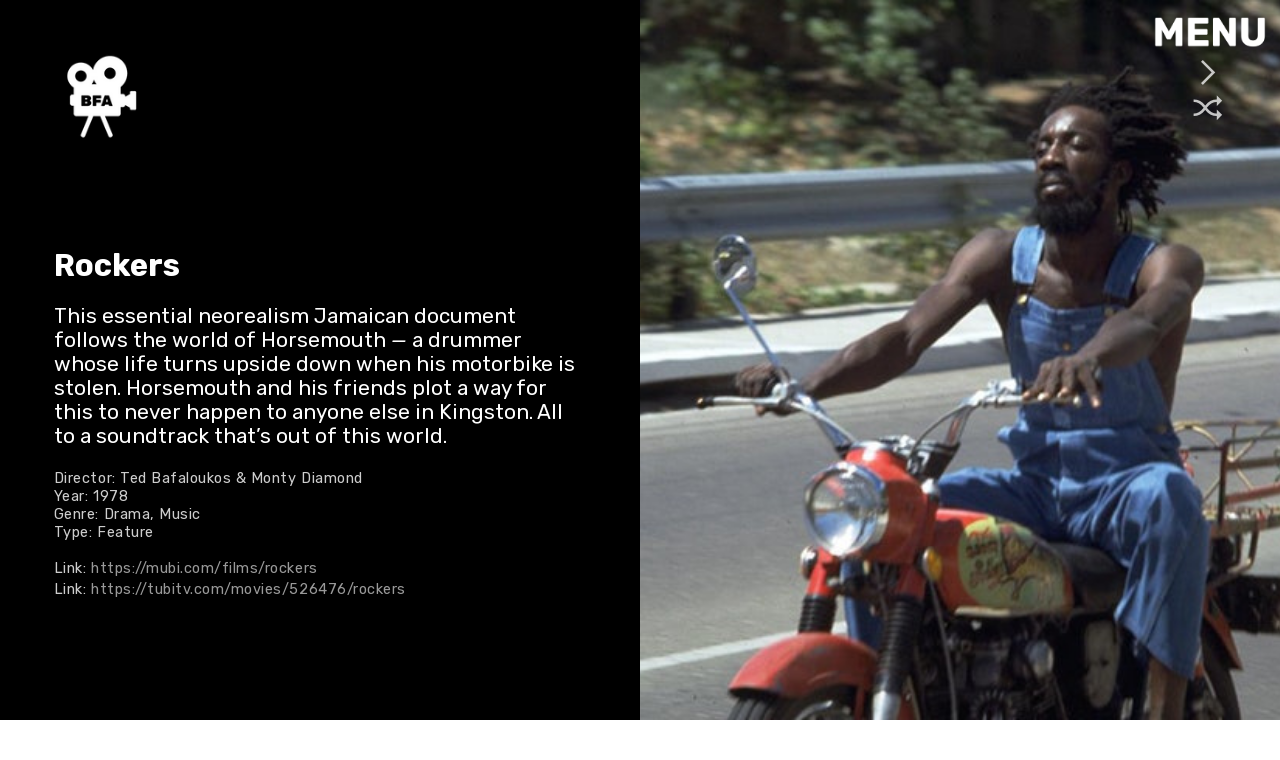

--- FILE ---
content_type: text/html; charset=UTF-8
request_url: https://blackfilmarchive.com/Rockers
body_size: 37283
content:
<!DOCTYPE html>
<!-- 

        Running on cargo.site

-->
<html lang="en" data-predefined-style="true" data-css-presets="true" data-css-preset data-typography-preset>
	<head>
<script>
				var __cargo_context__ = 'live';
				var __cargo_js_ver__ = 'c=3744406473';
				var __cargo_maint__ = false;
				
				
			</script>
					<meta http-equiv="X-UA-Compatible" content="IE=edge,chrome=1">
		<meta http-equiv="Content-Type" content="text/html; charset=utf-8">
		<meta name="viewport" content="initial-scale=1.0, maximum-scale=1.0, user-scalable=no">
		
			<meta name="robots" content="index,follow">
		<title>Rockers — Black Film Archive</title>
		<meta name="description" content="Rockers  This essential neorealism Jamaican document follows the world of Horsemouth — a drummer whose life turns upside down when his motorbike is stolen....">
				<meta name="twitter:card" content="summary_large_image">
		<meta name="twitter:title" content="Rockers — Black Film Archive">
		<meta name="twitter:description" content="Rockers  This essential neorealism Jamaican document follows the world of Horsemouth — a drummer whose life turns upside down when his motorbike is stolen....">
		<meta name="twitter:image" content="https://freight.cargo.site/w/700/i/542573c60e6463793713fc8ec2d7c9d1d970f82ccabf1888c6a92c0b889e4537/rockers.jpeg">
		<meta property="og:locale" content="en_US">
		<meta property="og:title" content="Rockers — Black Film Archive">
		<meta property="og:description" content="Rockers  This essential neorealism Jamaican document follows the world of Horsemouth — a drummer whose life turns upside down when his motorbike is stolen....">
		<meta property="og:url" content="https://blackfilmarchive.com/Rockers">
		<meta property="og:image" content="https://freight.cargo.site/w/700/i/542573c60e6463793713fc8ec2d7c9d1d970f82ccabf1888c6a92c0b889e4537/rockers.jpeg">
		<meta property="og:type" content="website">

		<link rel="preconnect" href="https://static.cargo.site" crossorigin>
		<link rel="preconnect" href="https://freight.cargo.site" crossorigin>

		<link rel="preconnect" href="https://fonts.gstatic.com" crossorigin>
		
		<!--<link rel="preload" href="https://static.cargo.site/assets/social/IconFont-Regular-0.9.3.woff2" as="font" type="font/woff" crossorigin>-->

		

		<link href="https://freight.cargo.site/t/original/i/afd8d200949d661b13afebe475b728acba6ab4bdee977df8570203f12fa8d6e5/filmCamera.ico" rel="shortcut icon">
		<link href="https://blackfilmarchive.com/rss" rel="alternate" type="application/rss+xml" title="Black Film Archive feed">

		<link href="//fonts.googleapis.com/css?family=Rubik:400,400italic,700,700italic|Space Mono:400,400italic,700,700italic&c=3744406473&" id="" rel="stylesheet" type="text/css" />
<link href="https://blackfilmarchive.com/stylesheet?c=3744406473&1682464447" id="member_stylesheet" rel="stylesheet" type="text/css" />
<style id="">@font-face{font-family:Icons;src:url(https://static.cargo.site/assets/social/IconFont-Regular-0.9.3.woff2);unicode-range:U+E000-E15C,U+F0000,U+FE0E}@font-face{font-family:Icons;src:url(https://static.cargo.site/assets/social/IconFont-Regular-0.9.3.woff2);font-weight:240;unicode-range:U+E000-E15C,U+F0000,U+FE0E}@font-face{font-family:Icons;src:url(https://static.cargo.site/assets/social/IconFont-Regular-0.9.3.woff2);unicode-range:U+E000-E15C,U+F0000,U+FE0E;font-weight:400}@font-face{font-family:Icons;src:url(https://static.cargo.site/assets/social/IconFont-Regular-0.9.3.woff2);unicode-range:U+E000-E15C,U+F0000,U+FE0E;font-weight:600}@font-face{font-family:Icons;src:url(https://static.cargo.site/assets/social/IconFont-Regular-0.9.3.woff2);unicode-range:U+E000-E15C,U+F0000,U+FE0E;font-weight:800}@font-face{font-family:Icons;src:url(https://static.cargo.site/assets/social/IconFont-Regular-0.9.3.woff2);unicode-range:U+E000-E15C,U+F0000,U+FE0E;font-style:italic}@font-face{font-family:Icons;src:url(https://static.cargo.site/assets/social/IconFont-Regular-0.9.3.woff2);unicode-range:U+E000-E15C,U+F0000,U+FE0E;font-weight:200;font-style:italic}@font-face{font-family:Icons;src:url(https://static.cargo.site/assets/social/IconFont-Regular-0.9.3.woff2);unicode-range:U+E000-E15C,U+F0000,U+FE0E;font-weight:400;font-style:italic}@font-face{font-family:Icons;src:url(https://static.cargo.site/assets/social/IconFont-Regular-0.9.3.woff2);unicode-range:U+E000-E15C,U+F0000,U+FE0E;font-weight:600;font-style:italic}@font-face{font-family:Icons;src:url(https://static.cargo.site/assets/social/IconFont-Regular-0.9.3.woff2);unicode-range:U+E000-E15C,U+F0000,U+FE0E;font-weight:800;font-style:italic}body.iconfont-loading,body.iconfont-loading *{color:transparent!important}body{-moz-osx-font-smoothing:grayscale;-webkit-font-smoothing:antialiased;-webkit-text-size-adjust:none}body.no-scroll{overflow:hidden}/*!
 * Content
 */.page{word-wrap:break-word}:focus{outline:0}.pointer-events-none{pointer-events:none}.pointer-events-auto{pointer-events:auto}.pointer-events-none .page_content .audio-player,.pointer-events-none .page_content .shop_product,.pointer-events-none .page_content a,.pointer-events-none .page_content audio,.pointer-events-none .page_content button,.pointer-events-none .page_content details,.pointer-events-none .page_content iframe,.pointer-events-none .page_content img,.pointer-events-none .page_content input,.pointer-events-none .page_content video{pointer-events:auto}.pointer-events-none .page_content *>a,.pointer-events-none .page_content>a{position:relative}s *{text-transform:inherit}#toolset{position:fixed;bottom:10px;right:10px;z-index:8}.mobile #toolset,.template_site_inframe #toolset{display:none}#toolset a{display:block;height:24px;width:24px;margin:0;padding:0;text-decoration:none;background:rgba(0,0,0,.2)}#toolset a:hover{background:rgba(0,0,0,.8)}[data-adminview] #toolset a,[data-adminview] #toolset_admin a{background:rgba(0,0,0,.04);pointer-events:none;cursor:default}#toolset_admin a:active{background:rgba(0,0,0,.7)}#toolset_admin a svg>*{transform:scale(1.1) translate(0,-.5px);transform-origin:50% 50%}#toolset_admin a svg{pointer-events:none;width:100%!important;height:auto!important}#following-container{overflow:auto;-webkit-overflow-scrolling:touch}#following-container iframe{height:100%;width:100%;position:absolute;top:0;left:0;right:0;bottom:0}:root{--following-width:-400px;--following-animation-duration:450ms}@keyframes following-open{0%{transform:translateX(0)}100%{transform:translateX(var(--following-width))}}@keyframes following-open-inverse{0%{transform:translateX(0)}100%{transform:translateX(calc(-1 * var(--following-width)))}}@keyframes following-close{0%{transform:translateX(var(--following-width))}100%{transform:translateX(0)}}@keyframes following-close-inverse{0%{transform:translateX(calc(-1 * var(--following-width)))}100%{transform:translateX(0)}}body.animate-left{animation:following-open var(--following-animation-duration);animation-fill-mode:both;animation-timing-function:cubic-bezier(.24,1,.29,1)}#following-container.animate-left{animation:following-close-inverse var(--following-animation-duration);animation-fill-mode:both;animation-timing-function:cubic-bezier(.24,1,.29,1)}#following-container.animate-left #following-frame{animation:following-close var(--following-animation-duration);animation-fill-mode:both;animation-timing-function:cubic-bezier(.24,1,.29,1)}body.animate-right{animation:following-close var(--following-animation-duration);animation-fill-mode:both;animation-timing-function:cubic-bezier(.24,1,.29,1)}#following-container.animate-right{animation:following-open-inverse var(--following-animation-duration);animation-fill-mode:both;animation-timing-function:cubic-bezier(.24,1,.29,1)}#following-container.animate-right #following-frame{animation:following-open var(--following-animation-duration);animation-fill-mode:both;animation-timing-function:cubic-bezier(.24,1,.29,1)}.slick-slider{position:relative;display:block;-moz-box-sizing:border-box;box-sizing:border-box;-webkit-user-select:none;-moz-user-select:none;-ms-user-select:none;user-select:none;-webkit-touch-callout:none;-khtml-user-select:none;-ms-touch-action:pan-y;touch-action:pan-y;-webkit-tap-highlight-color:transparent}.slick-list{position:relative;display:block;overflow:hidden;margin:0;padding:0}.slick-list:focus{outline:0}.slick-list.dragging{cursor:pointer;cursor:hand}.slick-slider .slick-list,.slick-slider .slick-track{transform:translate3d(0,0,0);will-change:transform}.slick-track{position:relative;top:0;left:0;display:block}.slick-track:after,.slick-track:before{display:table;content:'';width:1px;height:1px;margin-top:-1px;margin-left:-1px}.slick-track:after{clear:both}.slick-loading .slick-track{visibility:hidden}.slick-slide{display:none;float:left;height:100%;min-height:1px}[dir=rtl] .slick-slide{float:right}.content .slick-slide img{display:inline-block}.content .slick-slide img:not(.image-zoom){cursor:pointer}.content .scrub .slick-list,.content .scrub .slick-slide img:not(.image-zoom){cursor:ew-resize}body.slideshow-scrub-dragging *{cursor:ew-resize!important}.content .slick-slide img:not([src]),.content .slick-slide img[src='']{width:100%;height:auto}.slick-slide.slick-loading img{display:none}.slick-slide.dragging img{pointer-events:none}.slick-initialized .slick-slide{display:block}.slick-loading .slick-slide{visibility:hidden}.slick-vertical .slick-slide{display:block;height:auto;border:1px solid transparent}.slick-arrow.slick-hidden{display:none}.slick-arrow{position:absolute;z-index:9;width:0;top:0;height:100%;cursor:pointer;will-change:opacity;-webkit-transition:opacity 333ms cubic-bezier(.4,0,.22,1);transition:opacity 333ms cubic-bezier(.4,0,.22,1)}.slick-arrow.hidden{opacity:0}.slick-arrow svg{position:absolute;width:36px;height:36px;top:0;left:0;right:0;bottom:0;margin:auto;transform:translate(.25px,.25px)}.slick-arrow svg.right-arrow{transform:translate(.25px,.25px) scaleX(-1)}.slick-arrow svg:active{opacity:.75}.slick-arrow svg .arrow-shape{fill:none!important;stroke:#fff;stroke-linecap:square}.slick-arrow svg .arrow-outline{fill:none!important;stroke-width:2.5px;stroke:rgba(0,0,0,.6);stroke-linecap:square}.slick-arrow.slick-next{right:0;text-align:right}.slick-next svg,.wallpaper-navigation .slick-next svg{margin-right:10px}.mobile .slick-next svg{margin-right:10px}.slick-arrow.slick-prev{text-align:left}.slick-prev svg,.wallpaper-navigation .slick-prev svg{margin-left:10px}.mobile .slick-prev svg{margin-left:10px}.loading_animation{display:none;vertical-align:middle;z-index:15;line-height:0;pointer-events:none;border-radius:100%}.loading_animation.hidden{display:none}.loading_animation.pulsing{opacity:0;display:inline-block;animation-delay:.1s;-webkit-animation-delay:.1s;-moz-animation-delay:.1s;animation-duration:12s;animation-iteration-count:infinite;animation:fade-pulse-in .5s ease-in-out;-moz-animation:fade-pulse-in .5s ease-in-out;-webkit-animation:fade-pulse-in .5s ease-in-out;-webkit-animation-fill-mode:forwards;-moz-animation-fill-mode:forwards;animation-fill-mode:forwards}.loading_animation.pulsing.no-delay{animation-delay:0s;-webkit-animation-delay:0s;-moz-animation-delay:0s}.loading_animation div{border-radius:100%}.loading_animation div svg{max-width:100%;height:auto}.loading_animation div,.loading_animation div svg{width:20px;height:20px}.loading_animation.full-width svg{width:100%;height:auto}.loading_animation.full-width.big svg{width:100px;height:100px}.loading_animation div svg>*{fill:#ccc}.loading_animation div{-webkit-animation:spin-loading 12s ease-out;-webkit-animation-iteration-count:infinite;-moz-animation:spin-loading 12s ease-out;-moz-animation-iteration-count:infinite;animation:spin-loading 12s ease-out;animation-iteration-count:infinite}.loading_animation.hidden{display:none}[data-backdrop] .loading_animation{position:absolute;top:15px;left:15px;z-index:99}.loading_animation.position-absolute.middle{top:calc(50% - 10px);left:calc(50% - 10px)}.loading_animation.position-absolute.topleft{top:0;left:0}.loading_animation.position-absolute.middleright{top:calc(50% - 10px);right:1rem}.loading_animation.position-absolute.middleleft{top:calc(50% - 10px);left:1rem}.loading_animation.gray div svg>*{fill:#999}.loading_animation.gray-dark div svg>*{fill:#666}.loading_animation.gray-darker div svg>*{fill:#555}.loading_animation.gray-light div svg>*{fill:#ccc}.loading_animation.white div svg>*{fill:rgba(255,255,255,.85)}.loading_animation.blue div svg>*{fill:#698fff}.loading_animation.inline{display:inline-block;margin-bottom:.5ex}.loading_animation.inline.left{margin-right:.5ex}@-webkit-keyframes fade-pulse-in{0%{opacity:0}50%{opacity:.5}100%{opacity:1}}@-moz-keyframes fade-pulse-in{0%{opacity:0}50%{opacity:.5}100%{opacity:1}}@keyframes fade-pulse-in{0%{opacity:0}50%{opacity:.5}100%{opacity:1}}@-webkit-keyframes pulsate{0%{opacity:1}50%{opacity:0}100%{opacity:1}}@-moz-keyframes pulsate{0%{opacity:1}50%{opacity:0}100%{opacity:1}}@keyframes pulsate{0%{opacity:1}50%{opacity:0}100%{opacity:1}}@-webkit-keyframes spin-loading{0%{transform:rotate(0)}9%{transform:rotate(1050deg)}18%{transform:rotate(-1090deg)}20%{transform:rotate(-1080deg)}23%{transform:rotate(-1080deg)}28%{transform:rotate(-1095deg)}29%{transform:rotate(-1065deg)}34%{transform:rotate(-1080deg)}35%{transform:rotate(-1050deg)}40%{transform:rotate(-1065deg)}41%{transform:rotate(-1035deg)}44%{transform:rotate(-1035deg)}47%{transform:rotate(-2160deg)}50%{transform:rotate(-2160deg)}56%{transform:rotate(45deg)}60%{transform:rotate(45deg)}80%{transform:rotate(6120deg)}100%{transform:rotate(0)}}@keyframes spin-loading{0%{transform:rotate(0)}9%{transform:rotate(1050deg)}18%{transform:rotate(-1090deg)}20%{transform:rotate(-1080deg)}23%{transform:rotate(-1080deg)}28%{transform:rotate(-1095deg)}29%{transform:rotate(-1065deg)}34%{transform:rotate(-1080deg)}35%{transform:rotate(-1050deg)}40%{transform:rotate(-1065deg)}41%{transform:rotate(-1035deg)}44%{transform:rotate(-1035deg)}47%{transform:rotate(-2160deg)}50%{transform:rotate(-2160deg)}56%{transform:rotate(45deg)}60%{transform:rotate(45deg)}80%{transform:rotate(6120deg)}100%{transform:rotate(0)}}[grid-row]{align-items:flex-start;box-sizing:border-box;display:-webkit-box;display:-webkit-flex;display:-ms-flexbox;display:flex;-webkit-flex-wrap:wrap;-ms-flex-wrap:wrap;flex-wrap:wrap}[grid-col]{box-sizing:border-box}[grid-row] [grid-col].empty:after{content:"\0000A0";cursor:text}body.mobile[data-adminview=content-editproject] [grid-row] [grid-col].empty:after{display:none}[grid-col=auto]{-webkit-box-flex:1;-webkit-flex:1;-ms-flex:1;flex:1}[grid-col=x12]{width:100%}[grid-col=x11]{width:50%}[grid-col=x10]{width:33.33%}[grid-col=x9]{width:25%}[grid-col=x8]{width:20%}[grid-col=x7]{width:16.666666667%}[grid-col=x6]{width:14.285714286%}[grid-col=x5]{width:12.5%}[grid-col=x4]{width:11.111111111%}[grid-col=x3]{width:10%}[grid-col=x2]{width:9.090909091%}[grid-col=x1]{width:8.333333333%}[grid-col="1"]{width:8.33333%}[grid-col="2"]{width:16.66667%}[grid-col="3"]{width:25%}[grid-col="4"]{width:33.33333%}[grid-col="5"]{width:41.66667%}[grid-col="6"]{width:50%}[grid-col="7"]{width:58.33333%}[grid-col="8"]{width:66.66667%}[grid-col="9"]{width:75%}[grid-col="10"]{width:83.33333%}[grid-col="11"]{width:91.66667%}[grid-col="12"]{width:100%}body.mobile [grid-responsive] [grid-col]{width:100%;-webkit-box-flex:none;-webkit-flex:none;-ms-flex:none;flex:none}[data-ce-host=true][contenteditable=true] [grid-pad]{pointer-events:none}[data-ce-host=true][contenteditable=true] [grid-pad]>*{pointer-events:auto}[grid-pad="0"]{padding:0}[grid-pad="0.25"]{padding:.125rem}[grid-pad="0.5"]{padding:.25rem}[grid-pad="0.75"]{padding:.375rem}[grid-pad="1"]{padding:.5rem}[grid-pad="1.25"]{padding:.625rem}[grid-pad="1.5"]{padding:.75rem}[grid-pad="1.75"]{padding:.875rem}[grid-pad="2"]{padding:1rem}[grid-pad="2.5"]{padding:1.25rem}[grid-pad="3"]{padding:1.5rem}[grid-pad="3.5"]{padding:1.75rem}[grid-pad="4"]{padding:2rem}[grid-pad="5"]{padding:2.5rem}[grid-pad="6"]{padding:3rem}[grid-pad="7"]{padding:3.5rem}[grid-pad="8"]{padding:4rem}[grid-pad="9"]{padding:4.5rem}[grid-pad="10"]{padding:5rem}[grid-gutter="0"]{margin:0}[grid-gutter="0.5"]{margin:-.25rem}[grid-gutter="1"]{margin:-.5rem}[grid-gutter="1.5"]{margin:-.75rem}[grid-gutter="2"]{margin:-1rem}[grid-gutter="2.5"]{margin:-1.25rem}[grid-gutter="3"]{margin:-1.5rem}[grid-gutter="3.5"]{margin:-1.75rem}[grid-gutter="4"]{margin:-2rem}[grid-gutter="5"]{margin:-2.5rem}[grid-gutter="6"]{margin:-3rem}[grid-gutter="7"]{margin:-3.5rem}[grid-gutter="8"]{margin:-4rem}[grid-gutter="10"]{margin:-5rem}[grid-gutter="12"]{margin:-6rem}[grid-gutter="14"]{margin:-7rem}[grid-gutter="16"]{margin:-8rem}[grid-gutter="18"]{margin:-9rem}[grid-gutter="20"]{margin:-10rem}small{max-width:100%;text-decoration:inherit}img:not([src]),img[src='']{outline:1px solid rgba(177,177,177,.4);outline-offset:-1px;content:url([data-uri])}img.image-zoom{cursor:-webkit-zoom-in;cursor:-moz-zoom-in;cursor:zoom-in}#imprimatur{color:#333;font-size:10px;font-family:-apple-system,BlinkMacSystemFont,"Segoe UI",Roboto,Oxygen,Ubuntu,Cantarell,"Open Sans","Helvetica Neue",sans-serif,"Sans Serif",Icons;/*!System*/position:fixed;opacity:.3;right:-28px;bottom:160px;transform:rotate(270deg);-ms-transform:rotate(270deg);-webkit-transform:rotate(270deg);z-index:8;text-transform:uppercase;color:#999;opacity:.5;padding-bottom:2px;text-decoration:none}.mobile #imprimatur{display:none}bodycopy cargo-link a{font-family:-apple-system,BlinkMacSystemFont,"Segoe UI",Roboto,Oxygen,Ubuntu,Cantarell,"Open Sans","Helvetica Neue",sans-serif,"Sans Serif",Icons;/*!System*/font-size:12px;font-style:normal;font-weight:400;transform:rotate(270deg);text-decoration:none;position:fixed!important;right:-27px;bottom:100px;text-decoration:none;letter-spacing:normal;background:0 0;border:0;border-bottom:0;outline:0}/*! PhotoSwipe Default UI CSS by Dmitry Semenov | photoswipe.com | MIT license */.pswp--has_mouse .pswp__button--arrow--left,.pswp--has_mouse .pswp__button--arrow--right,.pswp__ui{visibility:visible}.pswp--minimal--dark .pswp__top-bar,.pswp__button{background:0 0}.pswp,.pswp__bg,.pswp__container,.pswp__img--placeholder,.pswp__zoom-wrap,.quick-view-navigation{-webkit-backface-visibility:hidden}.pswp__button{cursor:pointer;opacity:1;-webkit-appearance:none;transition:opacity .2s;-webkit-box-shadow:none;box-shadow:none}.pswp__button-close>svg{top:10px;right:10px;margin-left:auto}.pswp--touch .quick-view-navigation{display:none}.pswp__ui{-webkit-font-smoothing:auto;opacity:1;z-index:1550}.quick-view-navigation{will-change:opacity;-webkit-transition:opacity 333ms cubic-bezier(.4,0,.22,1);transition:opacity 333ms cubic-bezier(.4,0,.22,1)}.quick-view-navigation .pswp__group .pswp__button{pointer-events:auto}.pswp__button>svg{position:absolute;width:36px;height:36px}.quick-view-navigation .pswp__group:active svg{opacity:.75}.pswp__button svg .shape-shape{fill:#fff}.pswp__button svg .shape-outline{fill:#000}.pswp__button-prev>svg{top:0;bottom:0;left:10px;margin:auto}.pswp__button-next>svg{top:0;bottom:0;right:10px;margin:auto}.quick-view-navigation .pswp__group .pswp__button-prev{position:absolute;left:0;top:0;width:0;height:100%}.quick-view-navigation .pswp__group .pswp__button-next{position:absolute;right:0;top:0;width:0;height:100%}.quick-view-navigation .close-button,.quick-view-navigation .left-arrow,.quick-view-navigation .right-arrow{transform:translate(.25px,.25px)}.quick-view-navigation .right-arrow{transform:translate(.25px,.25px) scaleX(-1)}.pswp__button svg .shape-outline{fill:transparent!important;stroke:#000;stroke-width:2.5px;stroke-linecap:square}.pswp__button svg .shape-shape{fill:transparent!important;stroke:#fff;stroke-width:1.5px;stroke-linecap:square}.pswp__bg,.pswp__scroll-wrap,.pswp__zoom-wrap{width:100%;position:absolute}.quick-view-navigation .pswp__group .pswp__button-close{margin:0}.pswp__container,.pswp__item,.pswp__zoom-wrap{right:0;bottom:0;top:0;position:absolute;left:0}.pswp__ui--hidden .pswp__button{opacity:.001}.pswp__ui--hidden .pswp__button,.pswp__ui--hidden .pswp__button *{pointer-events:none}.pswp .pswp__ui.pswp__ui--displaynone{display:none}.pswp__element--disabled{display:none!important}/*! PhotoSwipe main CSS by Dmitry Semenov | photoswipe.com | MIT license */.pswp{position:fixed;display:none;height:100%;width:100%;top:0;left:0;right:0;bottom:0;margin:auto;-ms-touch-action:none;touch-action:none;z-index:9999999;-webkit-text-size-adjust:100%;line-height:initial;letter-spacing:initial;outline:0}.pswp img{max-width:none}.pswp--zoom-disabled .pswp__img{cursor:default!important}.pswp--animate_opacity{opacity:.001;will-change:opacity;-webkit-transition:opacity 333ms cubic-bezier(.4,0,.22,1);transition:opacity 333ms cubic-bezier(.4,0,.22,1)}.pswp--open{display:block}.pswp--zoom-allowed .pswp__img{cursor:-webkit-zoom-in;cursor:-moz-zoom-in;cursor:zoom-in}.pswp--zoomed-in .pswp__img{cursor:-webkit-grab;cursor:-moz-grab;cursor:grab}.pswp--dragging .pswp__img{cursor:-webkit-grabbing;cursor:-moz-grabbing;cursor:grabbing}.pswp__bg{left:0;top:0;height:100%;opacity:0;transform:translateZ(0);will-change:opacity}.pswp__scroll-wrap{left:0;top:0;height:100%}.pswp__container,.pswp__zoom-wrap{-ms-touch-action:none;touch-action:none}.pswp__container,.pswp__img{-webkit-user-select:none;-moz-user-select:none;-ms-user-select:none;user-select:none;-webkit-tap-highlight-color:transparent;-webkit-touch-callout:none}.pswp__zoom-wrap{-webkit-transform-origin:left top;-ms-transform-origin:left top;transform-origin:left top;-webkit-transition:-webkit-transform 222ms cubic-bezier(.4,0,.22,1);transition:transform 222ms cubic-bezier(.4,0,.22,1)}.pswp__bg{-webkit-transition:opacity 222ms cubic-bezier(.4,0,.22,1);transition:opacity 222ms cubic-bezier(.4,0,.22,1)}.pswp--animated-in .pswp__bg,.pswp--animated-in .pswp__zoom-wrap{-webkit-transition:none;transition:none}.pswp--hide-overflow .pswp__scroll-wrap,.pswp--hide-overflow.pswp{overflow:hidden}.pswp__img{position:absolute;width:auto;height:auto;top:0;left:0}.pswp__img--placeholder--blank{background:#222}.pswp--ie .pswp__img{width:100%!important;height:auto!important;left:0;top:0}.pswp__ui--idle{opacity:0}.pswp__error-msg{position:absolute;left:0;top:50%;width:100%;text-align:center;font-size:14px;line-height:16px;margin-top:-8px;color:#ccc}.pswp__error-msg a{color:#ccc;text-decoration:underline}.pswp__error-msg{font-family:-apple-system,BlinkMacSystemFont,"Segoe UI",Roboto,Oxygen,Ubuntu,Cantarell,"Open Sans","Helvetica Neue",sans-serif}.quick-view.mouse-down .iframe-item{pointer-events:none!important}.quick-view-caption-positioner{pointer-events:none;width:100%;height:100%}.quick-view-caption-wrapper{margin:auto;position:absolute;bottom:0;left:0;right:0}.quick-view-horizontal-align-left .quick-view-caption-wrapper{margin-left:0}.quick-view-horizontal-align-right .quick-view-caption-wrapper{margin-right:0}[data-quick-view-caption]{transition:.1s opacity ease-in-out;position:absolute;bottom:0;left:0;right:0}.quick-view-horizontal-align-left [data-quick-view-caption]{text-align:left}.quick-view-horizontal-align-right [data-quick-view-caption]{text-align:right}.quick-view-caption{transition:.1s opacity ease-in-out}.quick-view-caption>*{display:inline-block}.quick-view-caption *{pointer-events:auto}.quick-view-caption.hidden{opacity:0}.shop_product .dropdown_wrapper{flex:0 0 100%;position:relative}.shop_product select{appearance:none;-moz-appearance:none;-webkit-appearance:none;outline:0;-webkit-font-smoothing:antialiased;-moz-osx-font-smoothing:grayscale;cursor:pointer;border-radius:0;white-space:nowrap;overflow:hidden!important;text-overflow:ellipsis}.shop_product select.dropdown::-ms-expand{display:none}.shop_product a{cursor:pointer;border-bottom:none;text-decoration:none}.shop_product a.out-of-stock{pointer-events:none}body.audio-player-dragging *{cursor:ew-resize!important}.audio-player{display:inline-flex;flex:1 0 calc(100% - 2px);width:calc(100% - 2px)}.audio-player .button{height:100%;flex:0 0 3.3rem;display:flex}.audio-player .separator{left:3.3rem;height:100%}.audio-player .buffer{width:0%;height:100%;transition:left .3s linear,width .3s linear}.audio-player.seeking .buffer{transition:left 0s,width 0s}.audio-player.seeking{user-select:none;-webkit-user-select:none;cursor:ew-resize}.audio-player.seeking *{user-select:none;-webkit-user-select:none;cursor:ew-resize}.audio-player .bar{overflow:hidden;display:flex;justify-content:space-between;align-content:center;flex-grow:1}.audio-player .progress{width:0%;height:100%;transition:width .3s linear}.audio-player.seeking .progress{transition:width 0s}.audio-player .pause,.audio-player .play{cursor:pointer;height:100%}.audio-player .note-icon{margin:auto 0;order:2;flex:0 1 auto}.audio-player .title{white-space:nowrap;overflow:hidden;text-overflow:ellipsis;pointer-events:none;user-select:none;padding:.5rem 0 .5rem 1rem;margin:auto auto auto 0;flex:0 3 auto;min-width:0;width:100%}.audio-player .total-time{flex:0 1 auto;margin:auto 0}.audio-player .current-time,.audio-player .play-text{flex:0 1 auto;margin:auto 0}.audio-player .stream-anim{user-select:none;margin:auto auto auto 0}.audio-player .stream-anim span{display:inline-block}.audio-player .buffer,.audio-player .current-time,.audio-player .note-svg,.audio-player .play-text,.audio-player .separator,.audio-player .total-time{user-select:none;pointer-events:none}.audio-player .buffer,.audio-player .play-text,.audio-player .progress{position:absolute}.audio-player,.audio-player .bar,.audio-player .button,.audio-player .current-time,.audio-player .note-icon,.audio-player .pause,.audio-player .play,.audio-player .total-time{position:relative}body.mobile .audio-player,body.mobile .audio-player *{-webkit-touch-callout:none}#standalone-admin-frame{border:0;width:400px;position:absolute;right:0;top:0;height:100vh;z-index:99}body[standalone-admin=true] #standalone-admin-frame{transform:translate(0,0)}body[standalone-admin=true] .main_container{width:calc(100% - 400px)}body[standalone-admin=false] #standalone-admin-frame{transform:translate(100%,0)}body[standalone-admin=false] .main_container{width:100%}.toggle_standaloneAdmin{position:fixed;top:0;right:400px;height:40px;width:40px;z-index:999;cursor:pointer;background-color:rgba(0,0,0,.4)}.toggle_standaloneAdmin:active{opacity:.7}body[standalone-admin=false] .toggle_standaloneAdmin{right:0}.toggle_standaloneAdmin *{color:#fff;fill:#fff}.toggle_standaloneAdmin svg{padding:6px;width:100%;height:100%;opacity:.85}body[standalone-admin=false] .toggle_standaloneAdmin #close,body[standalone-admin=true] .toggle_standaloneAdmin #backdropsettings{display:none}.toggle_standaloneAdmin>div{width:100%;height:100%}#admin_toggle_button{position:fixed;top:50%;transform:translate(0,-50%);right:400px;height:36px;width:12px;z-index:999;cursor:pointer;background-color:rgba(0,0,0,.09);padding-left:2px;margin-right:5px}#admin_toggle_button .bar{content:'';background:rgba(0,0,0,.09);position:fixed;width:5px;bottom:0;top:0;z-index:10}#admin_toggle_button:active{background:rgba(0,0,0,.065)}#admin_toggle_button *{color:#fff;fill:#fff}#admin_toggle_button svg{padding:0;width:16px;height:36px;margin-left:1px;opacity:1}#admin_toggle_button svg *{fill:#fff;opacity:1}#admin_toggle_button[data-state=closed] .toggle_admin_close{display:none}#admin_toggle_button[data-state=closed],#admin_toggle_button[data-state=closed] .toggle_admin_open{width:20px;cursor:pointer;margin:0}#admin_toggle_button[data-state=closed] svg{margin-left:2px}#admin_toggle_button[data-state=open] .toggle_admin_open{display:none}select,select *{text-rendering:auto!important}b b{font-weight:inherit}*{-webkit-box-sizing:border-box;-moz-box-sizing:border-box;box-sizing:border-box}customhtml>*{position:relative;z-index:10}body,html{min-height:100vh;margin:0;padding:0}html{touch-action:manipulation;position:relative;background-color:#fff}.main_container{min-height:100vh;width:100%;overflow:hidden}.container{display:-webkit-box;display:-webkit-flex;display:-moz-box;display:-ms-flexbox;display:flex;-webkit-flex-wrap:wrap;-moz-flex-wrap:wrap;-ms-flex-wrap:wrap;flex-wrap:wrap;max-width:100%;width:100%;overflow:visible}.container{align-items:flex-start;-webkit-align-items:flex-start}.page{z-index:2}.page ul li>text-limit{display:block}.content,.content_container,.pinned{-webkit-flex:1 0 auto;-moz-flex:1 0 auto;-ms-flex:1 0 auto;flex:1 0 auto;max-width:100%}.content_container{width:100%}.content_container.full_height{min-height:100vh}.page_background{position:absolute;top:0;left:0;width:100%;height:100%}.page_container{position:relative;overflow:visible;width:100%}.backdrop{position:absolute;top:0;z-index:1;width:100%;height:100%;max-height:100vh}.backdrop>div{position:absolute;top:0;left:0;width:100%;height:100%;-webkit-backface-visibility:hidden;backface-visibility:hidden;transform:translate3d(0,0,0);contain:strict}[data-backdrop].backdrop>div[data-overflowing]{max-height:100vh;position:absolute;top:0;left:0}body.mobile [split-responsive]{display:flex;flex-direction:column}body.mobile [split-responsive] .container{width:100%;order:2}body.mobile [split-responsive] .backdrop{position:relative;height:50vh;width:100%;order:1}body.mobile [split-responsive] [data-auxiliary].backdrop{position:absolute;height:50vh;width:100%;order:1}.page{position:relative;z-index:2}img[data-align=left]{float:left}img[data-align=right]{float:right}[data-rotation]{transform-origin:center center}.content .page_content:not([contenteditable=true]) [data-draggable]{pointer-events:auto!important;backface-visibility:hidden}.preserve-3d{-moz-transform-style:preserve-3d;transform-style:preserve-3d}.content .page_content:not([contenteditable=true]) [data-draggable] iframe{pointer-events:none!important}.dragging-active iframe{pointer-events:none!important}.content .page_content:not([contenteditable=true]) [data-draggable]:active{opacity:1}.content .scroll-transition-fade{transition:transform 1s ease-in-out,opacity .8s ease-in-out}.content .scroll-transition-fade.below-viewport{opacity:0;transform:translateY(40px)}.mobile.full_width .page_container:not([split-layout]) .container_width{width:100%}[data-view=pinned_bottom] .bottom_pin_invisibility{visibility:hidden}.pinned{position:relative;width:100%}.pinned .page_container.accommodate:not(.fixed):not(.overlay){z-index:2}.pinned .page_container.overlay{position:absolute;z-index:4}.pinned .page_container.overlay.fixed{position:fixed}.pinned .page_container.overlay.fixed .page{max-height:100vh;-webkit-overflow-scrolling:touch}.pinned .page_container.overlay.fixed .page.allow-scroll{overflow-y:auto;overflow-x:hidden}.pinned .page_container.overlay.fixed .page.allow-scroll{align-items:flex-start;-webkit-align-items:flex-start}.pinned .page_container .page.allow-scroll::-webkit-scrollbar{width:0;background:0 0;display:none}.pinned.pinned_top .page_container.overlay{left:0;top:0}.pinned.pinned_bottom .page_container.overlay{left:0;bottom:0}div[data-container=set]:empty{margin-top:1px}.thumbnails{position:relative;z-index:1}[thumbnails=grid]{align-items:baseline}[thumbnails=justify] .thumbnail{box-sizing:content-box}[thumbnails][data-padding-zero] .thumbnail{margin-bottom:-1px}[thumbnails=montessori] .thumbnail{pointer-events:auto;position:absolute}[thumbnails] .thumbnail>a{display:block;text-decoration:none}[thumbnails=montessori]{height:0}[thumbnails][data-resizing],[thumbnails][data-resizing] *{cursor:nwse-resize}[thumbnails] .thumbnail .resize-handle{cursor:nwse-resize;width:26px;height:26px;padding:5px;position:absolute;opacity:.75;right:-1px;bottom:-1px;z-index:100}[thumbnails][data-resizing] .resize-handle{display:none}[thumbnails] .thumbnail .resize-handle svg{position:absolute;top:0;left:0}[thumbnails] .thumbnail .resize-handle:hover{opacity:1}[data-can-move].thumbnail .resize-handle svg .resize_path_outline{fill:#fff}[data-can-move].thumbnail .resize-handle svg .resize_path{fill:#000}[thumbnails=montessori] .thumbnail_sizer{height:0;width:100%;position:relative;padding-bottom:100%;pointer-events:none}[thumbnails] .thumbnail img{display:block;min-height:3px;margin-bottom:0}[thumbnails] .thumbnail img:not([src]),img[src=""]{margin:0!important;width:100%;min-height:3px;height:100%!important;position:absolute}[aspect-ratio="1x1"].thumb_image{height:0;padding-bottom:100%;overflow:hidden}[aspect-ratio="4x3"].thumb_image{height:0;padding-bottom:75%;overflow:hidden}[aspect-ratio="16x9"].thumb_image{height:0;padding-bottom:56.25%;overflow:hidden}[thumbnails] .thumb_image{width:100%;position:relative}[thumbnails][thumbnail-vertical-align=top]{align-items:flex-start}[thumbnails][thumbnail-vertical-align=middle]{align-items:center}[thumbnails][thumbnail-vertical-align=bottom]{align-items:baseline}[thumbnails][thumbnail-horizontal-align=left]{justify-content:flex-start}[thumbnails][thumbnail-horizontal-align=middle]{justify-content:center}[thumbnails][thumbnail-horizontal-align=right]{justify-content:flex-end}.thumb_image.default_image>svg{position:absolute;top:0;left:0;bottom:0;right:0;width:100%;height:100%}.thumb_image.default_image{outline:1px solid #ccc;outline-offset:-1px;position:relative}.mobile.full_width [data-view=Thumbnail] .thumbnails_width{width:100%}.content [data-draggable] a:active,.content [data-draggable] img:active{opacity:initial}.content .draggable-dragging{opacity:initial}[data-draggable].draggable_visible{visibility:visible}[data-draggable].draggable_hidden{visibility:hidden}.gallery_card [data-draggable],.marquee [data-draggable]{visibility:inherit}[data-draggable]{visibility:visible;background-color:rgba(0,0,0,.003)}#site_menu_panel_container .image-gallery:not(.initialized){height:0;padding-bottom:100%;min-height:initial}.image-gallery:not(.initialized){min-height:100vh;visibility:hidden;width:100%}.image-gallery .gallery_card img{display:block;width:100%;height:auto}.image-gallery .gallery_card{transform-origin:center}.image-gallery .gallery_card.dragging{opacity:.1;transform:initial!important}.image-gallery:not([image-gallery=slideshow]) .gallery_card iframe:only-child,.image-gallery:not([image-gallery=slideshow]) .gallery_card video:only-child{width:100%;height:100%;top:0;left:0;position:absolute}.image-gallery[image-gallery=slideshow] .gallery_card video[muted][autoplay]:not([controls]),.image-gallery[image-gallery=slideshow] .gallery_card video[muted][data-autoplay]:not([controls]){pointer-events:none}.image-gallery [image-gallery-pad="0"] video:only-child{object-fit:cover;height:calc(100% + 1px)}div.image-gallery>a,div.image-gallery>iframe,div.image-gallery>img,div.image-gallery>video{display:none}[image-gallery-row]{align-items:flex-start;box-sizing:border-box;display:-webkit-box;display:-webkit-flex;display:-ms-flexbox;display:flex;-webkit-flex-wrap:wrap;-ms-flex-wrap:wrap;flex-wrap:wrap}.image-gallery .gallery_card_image{width:100%;position:relative}[data-predefined-style=true] .image-gallery a.gallery_card{display:block;border:none}[image-gallery-col]{box-sizing:border-box}[image-gallery-col=x12]{width:100%}[image-gallery-col=x11]{width:50%}[image-gallery-col=x10]{width:33.33%}[image-gallery-col=x9]{width:25%}[image-gallery-col=x8]{width:20%}[image-gallery-col=x7]{width:16.666666667%}[image-gallery-col=x6]{width:14.285714286%}[image-gallery-col=x5]{width:12.5%}[image-gallery-col=x4]{width:11.111111111%}[image-gallery-col=x3]{width:10%}[image-gallery-col=x2]{width:9.090909091%}[image-gallery-col=x1]{width:8.333333333%}.content .page_content [image-gallery-pad].image-gallery{pointer-events:none}.content .page_content [image-gallery-pad].image-gallery .gallery_card_image>*,.content .page_content [image-gallery-pad].image-gallery .gallery_image_caption{pointer-events:auto}.content .page_content [image-gallery-pad="0"]{padding:0}.content .page_content [image-gallery-pad="0.25"]{padding:.125rem}.content .page_content [image-gallery-pad="0.5"]{padding:.25rem}.content .page_content [image-gallery-pad="0.75"]{padding:.375rem}.content .page_content [image-gallery-pad="1"]{padding:.5rem}.content .page_content [image-gallery-pad="1.25"]{padding:.625rem}.content .page_content [image-gallery-pad="1.5"]{padding:.75rem}.content .page_content [image-gallery-pad="1.75"]{padding:.875rem}.content .page_content [image-gallery-pad="2"]{padding:1rem}.content .page_content [image-gallery-pad="2.5"]{padding:1.25rem}.content .page_content [image-gallery-pad="3"]{padding:1.5rem}.content .page_content [image-gallery-pad="3.5"]{padding:1.75rem}.content .page_content [image-gallery-pad="4"]{padding:2rem}.content .page_content [image-gallery-pad="5"]{padding:2.5rem}.content .page_content [image-gallery-pad="6"]{padding:3rem}.content .page_content [image-gallery-pad="7"]{padding:3.5rem}.content .page_content [image-gallery-pad="8"]{padding:4rem}.content .page_content [image-gallery-pad="9"]{padding:4.5rem}.content .page_content [image-gallery-pad="10"]{padding:5rem}.content .page_content [image-gallery-gutter="0"]{margin:0}.content .page_content [image-gallery-gutter="0.5"]{margin:-.25rem}.content .page_content [image-gallery-gutter="1"]{margin:-.5rem}.content .page_content [image-gallery-gutter="1.5"]{margin:-.75rem}.content .page_content [image-gallery-gutter="2"]{margin:-1rem}.content .page_content [image-gallery-gutter="2.5"]{margin:-1.25rem}.content .page_content [image-gallery-gutter="3"]{margin:-1.5rem}.content .page_content [image-gallery-gutter="3.5"]{margin:-1.75rem}.content .page_content [image-gallery-gutter="4"]{margin:-2rem}.content .page_content [image-gallery-gutter="5"]{margin:-2.5rem}.content .page_content [image-gallery-gutter="6"]{margin:-3rem}.content .page_content [image-gallery-gutter="7"]{margin:-3.5rem}.content .page_content [image-gallery-gutter="8"]{margin:-4rem}.content .page_content [image-gallery-gutter="10"]{margin:-5rem}.content .page_content [image-gallery-gutter="12"]{margin:-6rem}.content .page_content [image-gallery-gutter="14"]{margin:-7rem}.content .page_content [image-gallery-gutter="16"]{margin:-8rem}.content .page_content [image-gallery-gutter="18"]{margin:-9rem}.content .page_content [image-gallery-gutter="20"]{margin:-10rem}[image-gallery=slideshow]:not(.initialized)>*{min-height:1px;opacity:0;min-width:100%}[image-gallery=slideshow][data-constrained-by=height] [image-gallery-vertical-align].slick-track{align-items:flex-start}[image-gallery=slideshow] img.image-zoom:active{opacity:initial}[image-gallery=slideshow].slick-initialized .gallery_card{pointer-events:none}[image-gallery=slideshow].slick-initialized .gallery_card.slick-current{pointer-events:auto}[image-gallery=slideshow] .gallery_card:not(.has_caption){line-height:0}.content .page_content [image-gallery=slideshow].image-gallery>*{pointer-events:auto}.content [image-gallery=slideshow].image-gallery.slick-initialized .gallery_card{overflow:hidden;margin:0;display:flex;flex-flow:row wrap;flex-shrink:0}.content [image-gallery=slideshow].image-gallery.slick-initialized .gallery_card.slick-current{overflow:visible}[image-gallery=slideshow] .gallery_image_caption{opacity:1;transition:opacity .3s;-webkit-transition:opacity .3s;width:100%;margin-left:auto;margin-right:auto;clear:both}[image-gallery-horizontal-align=left] .gallery_image_caption{text-align:left}[image-gallery-horizontal-align=middle] .gallery_image_caption{text-align:center}[image-gallery-horizontal-align=right] .gallery_image_caption{text-align:right}[image-gallery=slideshow][data-slideshow-in-transition] .gallery_image_caption{opacity:0;transition:opacity .3s;-webkit-transition:opacity .3s}[image-gallery=slideshow] .gallery_card_image{width:initial;margin:0;display:inline-block}[image-gallery=slideshow] .gallery_card img{margin:0;display:block}[image-gallery=slideshow][data-exploded]{align-items:flex-start;box-sizing:border-box;display:-webkit-box;display:-webkit-flex;display:-ms-flexbox;display:flex;-webkit-flex-wrap:wrap;-ms-flex-wrap:wrap;flex-wrap:wrap;justify-content:flex-start;align-content:flex-start}[image-gallery=slideshow][data-exploded] .gallery_card{padding:1rem;width:16.666%}[image-gallery=slideshow][data-exploded] .gallery_card_image{height:0;display:block;width:100%}[image-gallery=grid]{align-items:baseline}[image-gallery=grid] .gallery_card.has_caption .gallery_card_image{display:block}[image-gallery=grid] [image-gallery-pad="0"].gallery_card{margin-bottom:-1px}[image-gallery=grid] .gallery_card img{margin:0}[image-gallery=columns] .gallery_card img{margin:0}[image-gallery=justify]{align-items:flex-start}[image-gallery=justify] .gallery_card img{margin:0}[image-gallery=montessori][image-gallery-row]{display:block}[image-gallery=montessori] a.gallery_card,[image-gallery=montessori] div.gallery_card{position:absolute;pointer-events:auto}[image-gallery=montessori][data-can-move] .gallery_card,[image-gallery=montessori][data-can-move] .gallery_card .gallery_card_image,[image-gallery=montessori][data-can-move] .gallery_card .gallery_card_image>*{cursor:move}[image-gallery=montessori]{position:relative;height:0}[image-gallery=freeform] .gallery_card{position:relative}[image-gallery=freeform] [image-gallery-pad="0"].gallery_card{margin-bottom:-1px}[image-gallery-vertical-align]{display:flex;flex-flow:row wrap}[image-gallery-vertical-align].slick-track{display:flex;flex-flow:row nowrap}.image-gallery .slick-list{margin-bottom:-.3px}[image-gallery-vertical-align=top]{align-content:flex-start;align-items:flex-start}[image-gallery-vertical-align=middle]{align-items:center;align-content:center}[image-gallery-vertical-align=bottom]{align-content:flex-end;align-items:flex-end}[image-gallery-horizontal-align=left]{justify-content:flex-start}[image-gallery-horizontal-align=middle]{justify-content:center}[image-gallery-horizontal-align=right]{justify-content:flex-end}.image-gallery[data-resizing],.image-gallery[data-resizing] *{cursor:nwse-resize!important}.image-gallery .gallery_card .resize-handle,.image-gallery .gallery_card .resize-handle *{cursor:nwse-resize!important}.image-gallery .gallery_card .resize-handle{width:26px;height:26px;padding:5px;position:absolute;opacity:.75;right:-1px;bottom:-1px;z-index:10}.image-gallery[data-resizing] .resize-handle{display:none}.image-gallery .gallery_card .resize-handle svg{cursor:nwse-resize!important;position:absolute;top:0;left:0}.image-gallery .gallery_card .resize-handle:hover{opacity:1}[data-can-move].gallery_card .resize-handle svg .resize_path_outline{fill:#fff}[data-can-move].gallery_card .resize-handle svg .resize_path{fill:#000}[image-gallery=montessori] .thumbnail_sizer{height:0;width:100%;position:relative;padding-bottom:100%;pointer-events:none}#site_menu_button{display:block;text-decoration:none;pointer-events:auto;z-index:9;vertical-align:top;cursor:pointer;box-sizing:content-box;font-family:Icons}#site_menu_button.custom_icon{padding:0;line-height:0}#site_menu_button.custom_icon img{width:100%;height:auto}#site_menu_wrapper.disabled #site_menu_button{display:none}#site_menu_wrapper.mobile_only #site_menu_button{display:none}body.mobile #site_menu_wrapper.mobile_only:not(.disabled) #site_menu_button:not(.active){display:block}#site_menu_panel_container[data-type=cargo_menu] #site_menu_panel{display:block;position:fixed;top:0;right:0;bottom:0;left:0;z-index:10;cursor:default}.site_menu{pointer-events:auto;position:absolute;z-index:11;top:0;bottom:0;line-height:0;max-width:400px;min-width:300px;font-size:20px;text-align:left;background:rgba(20,20,20,.95);padding:20px 30px 90px 30px;overflow-y:auto;overflow-x:hidden;display:-webkit-box;display:-webkit-flex;display:-ms-flexbox;display:flex;-webkit-box-orient:vertical;-webkit-box-direction:normal;-webkit-flex-direction:column;-ms-flex-direction:column;flex-direction:column;-webkit-box-pack:start;-webkit-justify-content:flex-start;-ms-flex-pack:start;justify-content:flex-start}body.mobile #site_menu_wrapper .site_menu{-webkit-overflow-scrolling:touch;min-width:auto;max-width:100%;width:100%;padding:20px}#site_menu_wrapper[data-sitemenu-position=bottom-left] #site_menu,#site_menu_wrapper[data-sitemenu-position=top-left] #site_menu{left:0}#site_menu_wrapper[data-sitemenu-position=bottom-right] #site_menu,#site_menu_wrapper[data-sitemenu-position=top-right] #site_menu{right:0}#site_menu_wrapper[data-type=page] .site_menu{right:0;left:0;width:100%;padding:0;margin:0;background:0 0}.site_menu_wrapper.open .site_menu{display:block}.site_menu div{display:block}.site_menu a{text-decoration:none;display:inline-block;color:rgba(255,255,255,.75);max-width:100%;overflow:hidden;white-space:nowrap;text-overflow:ellipsis;line-height:1.4}.site_menu div a.active{color:rgba(255,255,255,.4)}.site_menu div.set-link>a{font-weight:700}.site_menu div.hidden{display:none}.site_menu .close{display:block;position:absolute;top:0;right:10px;font-size:60px;line-height:50px;font-weight:200;color:rgba(255,255,255,.4);cursor:pointer;user-select:none}#site_menu_panel_container .page_container{position:relative;overflow:hidden;background:0 0;z-index:2}#site_menu_panel_container .site_menu_page_wrapper{position:fixed;top:0;left:0;overflow-y:auto;-webkit-overflow-scrolling:touch;height:100%;width:100%;z-index:100}#site_menu_panel_container .site_menu_page_wrapper .backdrop{pointer-events:none}#site_menu_panel_container #site_menu_page_overlay{position:fixed;top:0;right:0;bottom:0;left:0;cursor:default;z-index:1}#shop_button{display:block;text-decoration:none;pointer-events:auto;z-index:9;vertical-align:top;cursor:pointer;box-sizing:content-box;font-family:Icons}#shop_button.custom_icon{padding:0;line-height:0}#shop_button.custom_icon img{width:100%;height:auto}#shop_button.disabled{display:none}.loading[data-loading]{display:none;position:fixed;bottom:8px;left:8px;z-index:100}.new_site_button_wrapper{font-size:1.8rem;font-weight:400;color:rgba(0,0,0,.85);font-family:-apple-system,BlinkMacSystemFont,'Segoe UI',Roboto,Oxygen,Ubuntu,Cantarell,'Open Sans','Helvetica Neue',sans-serif,'Sans Serif',Icons;font-style:normal;line-height:1.4;color:#fff;position:fixed;bottom:0;right:0;z-index:999}body.template_site #toolset{display:none!important}body.mobile .new_site_button{display:none}.new_site_button{display:flex;height:44px;cursor:pointer}.new_site_button .plus{width:44px;height:100%}.new_site_button .plus svg{width:100%;height:100%}.new_site_button .plus svg line{stroke:#000;stroke-width:2px}.new_site_button .plus:after,.new_site_button .plus:before{content:'';width:30px;height:2px}.new_site_button .text{background:#0fce83;display:none;padding:7.5px 15px 7.5px 15px;height:100%;font-size:20px;color:#222}.new_site_button:active{opacity:.8}.new_site_button.show_full .text{display:block}.new_site_button.show_full .plus{display:none}html:not(.admin-wrapper) .template_site #confirm_modal [data-progress] .progress-indicator:after{content:'Generating Site...';padding:7.5px 15px;right:-200px;color:#000}bodycopy svg.marker-overlay,bodycopy svg.marker-overlay *{transform-origin:0 0;-webkit-transform-origin:0 0;box-sizing:initial}bodycopy svg#svgroot{box-sizing:initial}bodycopy svg.marker-overlay{padding:inherit;position:absolute;left:0;top:0;width:100%;height:100%;min-height:1px;overflow:visible;pointer-events:none;z-index:999}bodycopy svg.marker-overlay *{pointer-events:initial}bodycopy svg.marker-overlay text{letter-spacing:initial}bodycopy svg.marker-overlay a{cursor:pointer}.marquee:not(.torn-down){overflow:hidden;width:100%;position:relative;padding-bottom:.25em;padding-top:.25em;margin-bottom:-.25em;margin-top:-.25em;contain:layout}.marquee .marquee_contents{will-change:transform;display:flex;flex-direction:column}.marquee[behavior][direction].torn-down{white-space:normal}.marquee[behavior=bounce] .marquee_contents{display:block;float:left;clear:both}.marquee[behavior=bounce] .marquee_inner{display:block}.marquee[behavior=bounce][direction=vertical] .marquee_contents{width:100%}.marquee[behavior=bounce][direction=diagonal] .marquee_inner:last-child,.marquee[behavior=bounce][direction=vertical] .marquee_inner:last-child{position:relative;visibility:hidden}.marquee[behavior=bounce][direction=horizontal],.marquee[behavior=scroll][direction=horizontal]{white-space:pre}.marquee[behavior=scroll][direction=horizontal] .marquee_contents{display:inline-flex;white-space:nowrap;min-width:100%}.marquee[behavior=scroll][direction=horizontal] .marquee_inner{min-width:100%}.marquee[behavior=scroll] .marquee_inner:first-child{will-change:transform;position:absolute;width:100%;top:0;left:0}.cycle{display:none}</style>
<script type="text/json" data-set="defaults" >{"current_offset":0,"current_page":1,"cargo_url":"blackfilmarchive","is_domain":true,"is_mobile":true,"is_tablet":false,"is_phone":true,"api_path":"https:\/\/blackfilmarchive.com\/_api","is_editor":false,"is_template":false,"is_direct_link":true,"direct_link_pid":21072819}</script>
<script type="text/json" data-set="DisplayOptions" >{"user_id":1087725,"pagination_count":24,"title_in_project":true,"disable_project_scroll":false,"learning_cargo_seen":true,"resource_url":null,"total_projects":0,"use_sets":null,"sets_are_clickable":null,"set_links_position":null,"sticky_pages":null,"slideshow_responsive":false,"slideshow_thumbnails_header":true,"layout_options":{"content_position":"left_cover","content_width":"100","content_margin":"5","main_margin":"5.2","text_alignment":"text_left","vertical_position":"vertical_top","bgcolor":"rgb(37, 37, 37)","WebFontConfig":{"system":{"families":{"-apple-system":{"variants":["n4"]}}},"google":{"families":{"Rubik":{"variants":["400","400italic","700","700italic"]},"Space Mono":{"variants":["400","400italic","700","700italic"]}}}},"links_orientation":"links_horizontal","viewport_size":"phone","mobile_zoom":"16","mobile_view":"desktop","mobile_padding":"-7.5","mobile_formatting":false,"width_unit":"rem","text_width":"65","is_feed":false,"limit_vertical_images":false,"image_zoom":true,"mobile_images_full_width":true,"responsive_columns":"1","responsive_thumbnails_padding":"0.7","enable_sitemenu":false,"sitemenu_mobileonly":false,"menu_position":"top-left","sitemenu_option":"cargo_menu","responsive_row_height":"75","advanced_padding_enabled":false,"main_margin_top":"5.2","main_margin_right":"5.2","main_margin_bottom":"5.2","main_margin_left":"5.2","mobile_pages_full_width":true,"scroll_transition":true,"image_full_zoom":false,"quick_view_height":"100","quick_view_width":"100","quick_view_alignment":"quick_view_center_center","advanced_quick_view_padding_enabled":false,"quick_view_padding":"2.5","quick_view_padding_top":"2.5","quick_view_padding_bottom":"2.5","quick_view_padding_left":"2.5","quick_view_padding_right":"2.5","quick_content_alignment":"quick_content_center_center","close_quick_view_on_scroll":true,"show_quick_view_ui":true,"quick_view_bgcolor":"rgba(0, 0, 0, 0.85)","quick_view_caption":false},"element_sort":{"no-group":[{"name":"Navigation","isActive":true},{"name":"Header Text","isActive":true},{"name":"Content","isActive":true},{"name":"Header Image","isActive":false}]},"site_menu_options":{"display_type":"cargo_menu","enable":true,"mobile_only":false,"position":"top-right","single_page_id":null,"icon":null,"show_homepage":true,"single_page_url":"Menu","custom_icon":"\/\/freight.cargo.site\/t\/original\/i\/fe0923502cfd785c3e916f82f7fbffe36b73562817da6271b37e2507de8b980c\/bfaMenu-13.png"},"ecommerce_options":{"enable_ecommerce_button":false,"shop_button_position":"top-right","shop_icon":"\ue138","custom_icon":false,"shop_icon_text":"Cart &lt;(#)&gt;","icon":"","enable_geofencing":false,"enabled_countries":["AF","AX","AL","DZ","AS","AD","AO","AI","AQ","AG","AR","AM","AW","AU","AT","AZ","BS","BH","BD","BB","BY","BE","BZ","BJ","BM","BT","BO","BQ","BA","BW","BV","BR","IO","BN","BG","BF","BI","KH","CM","CA","CV","KY","CF","TD","CL","CN","CX","CC","CO","KM","CG","CD","CK","CR","CI","HR","CU","CW","CY","CZ","DK","DJ","DM","DO","EC","EG","SV","GQ","ER","EE","ET","FK","FO","FJ","FI","FR","GF","PF","TF","GA","GM","GE","DE","GH","GI","GR","GL","GD","GP","GU","GT","GG","GN","GW","GY","HT","HM","VA","HN","HK","HU","IS","IN","ID","IR","IQ","IE","IM","IL","IT","JM","JP","JE","JO","KZ","KE","KI","KP","KR","KW","KG","LA","LV","LB","LS","LR","LY","LI","LT","LU","MO","MK","MG","MW","MY","MV","ML","MT","MH","MQ","MR","MU","YT","MX","FM","MD","MC","MN","ME","MS","MA","MZ","MM","NA","NR","NP","NL","NC","NZ","NI","NE","NG","NU","NF","MP","NO","OM","PK","PW","PS","PA","PG","PY","PE","PH","PN","PL","PT","PR","QA","RE","RO","RU","RW","BL","SH","KN","LC","MF","PM","VC","WS","SM","ST","SA","SN","RS","SC","SL","SG","SX","SK","SI","SB","SO","ZA","GS","SS","ES","LK","SD","SR","SJ","SZ","SE","CH","SY","TW","TJ","TZ","TH","TL","TG","TK","TO","TT","TN","TR","TM","TC","TV","UG","UA","AE","GB","US","UM","UY","UZ","VU","VE","VN","VG","VI","WF","EH","YE","ZM","ZW"]}}</script>
<script type="text/json" data-set="Site" >{"id":"1087725","direct_link":"https:\/\/blackfilmarchive.com","display_url":"blackfilmarchive.com","site_url":"blackfilmarchive","account_shop_id":14972,"has_ecommerce":false,"has_shop":true,"ecommerce_key_public":null,"cargo_spark_button":false,"following_url":null,"website_title":"Black Film Archive","meta_tags":"","meta_description":"","meta_head":"","homepage_id":"23369747","css_url":"https:\/\/blackfilmarchive.com\/stylesheet","rss_url":"https:\/\/blackfilmarchive.com\/rss","js_url":"\/_jsapps\/design\/design.js","favicon_url":"https:\/\/freight.cargo.site\/t\/original\/i\/afd8d200949d661b13afebe475b728acba6ab4bdee977df8570203f12fa8d6e5\/filmCamera.ico","home_url":"https:\/\/cargo.site","auth_url":"https:\/\/cargo.site","profile_url":null,"profile_width":0,"profile_height":0,"social_image_url":null,"social_width":0,"social_height":0,"social_description":"Black Film Archive is a living register of Black films made from 1915 to 1979 currently streaming. Created by Maya S. Cade.","social_has_image":false,"social_has_description":true,"site_menu_icon":"https:\/\/freight.cargo.site\/i\/fe0923502cfd785c3e916f82f7fbffe36b73562817da6271b37e2507de8b980c\/bfaMenu-13.png","site_menu_has_image":true,"custom_html":"<customhtml><!-- Global site tag (gtag.js) - Google Analytics -->\n<script async src=\"https:\/\/www.googletagmanager.com\/gtag\/js?id=G-H946YC2CYX\"><\/script>\n<script>\n  window.dataLayer = window.dataLayer || [];\n  function gtag(){dataLayer.push(arguments);}\n  gtag('js', new Date());\n\n  gtag('config', 'G-H946YC2CYX');\n<\/script>\n\n<script>\n$(function() {\n    if( Cargo.Helper.IsAdminEdit() ) {\n        return\n    }\n    var jwWidgetScript = document.createElement('script');\n    jwWidgetScript.src = 'https:\/\/widget.justwatch.com\/justwatch_widget.js';\n    document.body.appendChild(jwWidgetScript);\n    Cargo.Event.on('page_render_complete', function(e){\n        window.JustWatch.reloadWidgets();\n    });\n});\n<\/script>\n\n<style>\n\/* force a specific height for the widget iframe *\/\niframe.jw-widget-iframe {\n   height: 90px!important;\n}\n<\/style><\/customhtml>","filter":null,"is_editor":false,"use_hi_res":false,"hiq":null,"progenitor_site":"deepidler","files":{"final_61da299793d79e003e4cb707_917972.mp4":"https:\/\/files.cargocollective.com\/c1087725\/final_61da299793d79e003e4cb707_917972.mp4?1641687818","final_61d9ba70d736ef00d5947f30_530387.mp4":"https:\/\/files.cargocollective.com\/c1087725\/final_61d9ba70d736ef00d5947f30_530387.mp4?1641659075","Melvin-Van-Peebles-Media-Does-Not-Dictate-the-Mes.MP4":"https:\/\/files.cargocollective.com\/c1087725\/Melvin-Van-Peebles-Media-Does-Not-Dictate-the-Mes.MP4?1632964795"},"resource_url":"blackfilmarchive.com\/_api\/v0\/site\/1087725"}</script>
<script type="text/json" data-set="ScaffoldingData" >{"id":0,"title":"Black Film Archive","project_url":0,"set_id":0,"is_homepage":false,"pin":false,"is_set":true,"in_nav":false,"stack":false,"sort":0,"index":0,"page_count":467,"pin_position":null,"thumbnail_options":null,"pages":[{"id":23369747,"title":"Home - LIVE","project_url":"Home-LIVE","set_id":0,"is_homepage":true,"pin":false,"is_set":true,"in_nav":false,"stack":true,"sort":1,"index":0,"page_count":6,"pin_position":null,"thumbnail_options":null,"pages":[{"id":18850806,"site_id":1087725,"project_url":"Main","direct_link":"https:\/\/blackfilmarchive.com\/Main","type":"page","title":"Main","title_no_html":"Main","tags":"","display":true,"pin":false,"pin_options":{},"in_nav":false,"is_homepage":false,"backdrop_enabled":true,"is_set":false,"stack":false,"excerpt":"BLACK FILM ARCHIVE\n\n\nBlack Film Archive is a living register of Black films. In its current iteration, it showcases Black  films made from 1898 to 1999...","content":"<br>\n<div grid-row=\"\" grid-pad=\"0\" grid-gutter=\"0\" grid-responsive=\"\">\n\t<div grid-col=\"x11.5\" grid-pad=\"0\" style=\"background-color: black; padding: 15px;\"><div style=\"text-align: left;\"><h1><b>BLACK FILM ARCHIVE<\/b><br><\/h1>\n<br>Black Film Archive is a living register of Black films. In its current iteration, it showcases Black  films made from 1898 to 1999 currently streaming.&nbsp;<br>\n    <\/div><\/div>\n<\/div><div grid-col=\"x11\" grid-pad=\"0\"><\/div>\n<div grid-row=\"\" grid-pad=\"0\" grid-gutter=\"0\" grid-responsive=\"\" class=\"\">\n\t<div grid-col=\"2\" grid-pad=\"0\"><\/div>\n\t<div grid-col=\"5\" grid-pad=\"0\">\n<\/div>\n\t<div grid-col=\"5\" grid-pad=\"0\"><\/div>\n<\/div><br>","content_no_html":"\n\n\tBLACK FILM ARCHIVE\nBlack Film Archive is a living register of Black films. In its current iteration, it showcases Black  films made from 1898 to 1999 currently streaming.&nbsp;\n    \n\n\n\t\n\t\n\n\t\n","content_partial_html":"<br>\n\n\t<h1><b>BLACK FILM ARCHIVE<\/b><br><\/h1>\n<br>Black Film Archive is a living register of Black films. In its current iteration, it showcases Black  films made from 1898 to 1999 currently streaming.&nbsp;<br>\n    \n\n\n\t\n\t\n\n\t\n<br>","thumb":"103897627","thumb_meta":{"thumbnail_crop":{"percentWidth":"100","marginLeft":0,"marginTop":-9.83796,"imageModel":{"id":103897627,"project_id":18850806,"image_ref":"{image 1}","name":"IMG_8057.GIF","hash":"1c35eab77ae96d774a0e08762c73678a7561e8b01b40903ada7a2c27bdb61339","width":540,"height":410,"sort":0,"exclude_from_backdrop":false,"date_added":"1617228027"},"stored":{"ratio":75.925925925926,"crop_ratio":"16x9"},"cropManuallySet":true}},"thumb_is_visible":false,"sort":2,"index":0,"set_id":23369747,"page_options":{"using_local_css":true,"local_css":"[local-style=\"18850806\"] .container_width {\n\twidth: 50% \/*!variable_defaults*\/;\n}\n\n[local-style=\"18850806\"] body {\n}\n\n[local-style=\"18850806\"] .backdrop {\n\twidth: 100% \/*!background_cover*\/;\n}\n\n[local-style=\"18850806\"] .page {\n\tmin-height: 100vh \/*!page_height_100vh*\/;\n}\n\n[local-style=\"18850806\"] .page_background {\n\tbackground-color: rgb(113, 113, 113) \/*!page_container_bgcolor*\/;\n}\n\n[local-style=\"18850806\"] .content_padding {\n\tpadding-top: 2.9rem \/*!main_margin*\/;\n\tpadding-bottom: 2.9rem \/*!main_margin*\/;\n\tpadding-left: 2.9rem \/*!main_margin*\/;\n\tpadding-right: 2.9rem \/*!main_margin*\/;\n}\n\n[data-predefined-style=\"true\"] [local-style=\"18850806\"] bodycopy {\n\tcolor: rgba(255, 255, 255, 0.9);\n\tfont-size: 1.7rem;\n\tline-height: 2;\n}\n\n[data-predefined-style=\"true\"] [local-style=\"18850806\"] bodycopy a {\n\tcolor: rgba(255, 255, 255, 0.9);\n}\n\n[data-predefined-style=\"true\"] [local-style=\"18850806\"] h1 {\n\tcolor: rgb(204, 230, 216);\n\tfont-size: 11.2vmin;\n\tline-height: 1;\n}\n\n[data-predefined-style=\"true\"] [local-style=\"18850806\"] h1 a {\n\tcolor: rgba(26, 75, 65, 0.9);\n}\n\n[data-predefined-style=\"true\"] [local-style=\"18850806\"] h2 {\n\tcolor: rgba(72, 237, 213, 0.6);\n\tfont-size: 3.3rem;\n}\n\n[data-predefined-style=\"true\"] [local-style=\"18850806\"] h2 a {\n\tcolor: rgba(255, 255, 255, 1);\n}\n\n[data-predefined-style=\"true\"] [local-style=\"18850806\"] small {\n\tcolor: rgba(255, 255, 255, 1);\n\tfont-size: 1.2rem;\n}\n\n[data-predefined-style=\"true\"] [local-style=\"18850806\"] small a {\n\tcolor: rgba(255, 255, 255, 1);\n}\n\n[local-style=\"18850806\"] .container {\n\talign-items: center \/*!vertical_middle*\/;\n\t-webkit-align-items: center \/*!vertical_middle*\/;\n}\n\n[data-predefined-style=\"true\"] [local-style=\"18850806\"] bodycopy a:hover {\n}\n\n[data-predefined-style=\"true\"] [local-style=\"18850806\"] h1 a:hover {\n}\n\n[data-predefined-style=\"true\"] [local-style=\"18850806\"] h2 a:hover {\n}\n\n[data-predefined-style=\"true\"] [local-style=\"18850806\"] small a:hover {\n}","local_layout_options":{"split_layout":false,"split_responsive":false,"full_height":true,"advanced_padding_enabled":false,"page_container_bgcolor":"rgb(113, 113, 113)","show_local_thumbs":true,"page_bgcolor":"","main_margin":"2.9","main_margin_top":"2.9","main_margin_right":"2.9","main_margin_bottom":"2.9","main_margin_left":"2.9","vertical_position":"vertical_middle","content_width":"50"},"pin_options":{},"thumbnail_options":{"use_global_thumb_settings":false,"show_local_thumbs":true,"filter_set":"","filter_type":"all","filter_tags":""},"svg_overlay":"<svg width=\"1\" height=\"1\" xmlns=\"http:\/\/www.w3.org\/2000\/svg\" xmlns:svg=\"http:\/\/www.w3.org\/2000\/svg\" class=\"marker-overlay\">\n <!-- Created with SVG-edit - https:\/\/github.com\/SVG-Edit\/svgedit-->\n <g transform=\"translate(202.59133911132812, 157.97195434570312)\" class=\"layer\">\n  <title><\/title>\n <\/g>\n<\/svg>","svg_fonts":{}},"set_open":false,"images":[{"id":103897627,"project_id":18850806,"image_ref":"{image 1}","name":"IMG_8057.GIF","hash":"1c35eab77ae96d774a0e08762c73678a7561e8b01b40903ada7a2c27bdb61339","width":540,"height":410,"sort":0,"exclude_from_backdrop":false,"date_added":"1617228027"},{"id":129435186,"project_id":18850806,"image_ref":"{image 2}","name":"GIF-image-1FB19B9CA6A9-1.gif","hash":"556fc2031fa1252f8422d326b0f29a3190665221784e7fc4e5c6c949e2523ba0","width":530,"height":331,"sort":0,"exclude_from_backdrop":false,"date_added":"1641653732"},{"id":129435299,"project_id":18850806,"image_ref":"{image 3}","name":"GIF-image-883A13FE30D9-1.gif","hash":"4729ecd0a09acf8f0f2913abb49731a1560ecb4bb51f7e97d57cd2551e535f62","width":268,"height":350,"sort":0,"exclude_from_backdrop":false,"date_added":"1641653799"},{"id":129435376,"project_id":18850806,"image_ref":"{image 4}","name":"GIF-image-54E819008E99-1.gif","hash":"76dbd6cc91cade7f77647a80bf723903244e6fe682f983f564efefa04f7b6f17","width":540,"height":400,"sort":0,"exclude_from_backdrop":false,"date_added":"1641653866"},{"id":131769876,"project_id":18850806,"image_ref":"{image 5}","name":"IMG_1496.GIF","hash":"5485af472e1cedfdec386fb6d44ccb6a0561f68fbe15f78da57e163d9f0deb9c","width":540,"height":300,"sort":0,"exclude_from_backdrop":false,"date_added":"1643388652"},{"id":131770005,"project_id":18850806,"image_ref":"{image 6}","name":"IMG_1497.GIF","hash":"b0fce969511d9764d1d848466feee549e9ad052b65f3d1d7be56db1fa7ecc70a","width":540,"height":300,"sort":0,"exclude_from_backdrop":false,"date_added":"1643388734"},{"id":132068176,"project_id":18850806,"image_ref":"{image 7}","name":"claudine.gif","hash":"ec63fa6e42385894aa153aac6f85586d389943c9a8ed09417db71111724f42ce","width":290,"height":170,"sort":0,"exclude_from_backdrop":false,"date_added":"1643673207"},{"id":132068269,"project_id":18850806,"image_ref":"{image 8}","name":"GIF-image-98847F37CC04-1.gif","hash":"e04b4c578f184cec703401b8eb23ac841234d64038395339fbafffe3819b0707","width":540,"height":290,"sort":0,"exclude_from_backdrop":false,"date_added":"1643673358"},{"id":132071901,"project_id":18850806,"image_ref":"{image 9}","name":"claudine.gif","hash":"6fe2022a19ddc0c756073221d227de82bf27f19c0a2f4cf18bc22bcddf3206b4","width":480,"height":348,"sort":0,"exclude_from_backdrop":false,"date_added":"1643674536"},{"id":132072699,"project_id":18850806,"image_ref":"{image 10}","name":"storyofathreedaypass.gif","hash":"7ca0853255af7c8a0e8750b9e0f7aad3fdc175d99b5c03a67d43f87f5ac64c17","width":480,"height":286,"sort":0,"exclude_from_backdrop":false,"date_added":"1643675350"},{"id":132074204,"project_id":18850806,"image_ref":"{image 11}","name":"hellboundtrain.gif","hash":"253e6fa157ffc6591ca286f9c05b9e0a6ba0319795a9e1e3fa8bbe792e66ab92","width":540,"height":394,"sort":0,"exclude_from_backdrop":false,"date_added":"1643676843"},{"id":132074278,"project_id":18850806,"image_ref":"{image 12}","name":"hellboundtrain-2.gif","hash":"dde5c9dc5c3ffd97ded80154b0a43caa9b2164b6281aa01c6fef5ea3e4befbc2","width":540,"height":406,"sort":0,"exclude_from_backdrop":false,"date_added":"1643676938"},{"id":150315245,"project_id":18850806,"image_ref":"{image 13}","name":"sparkle-maryalice.gif","hash":"dfba61e92f4785960857ee12f75f34e98e773cacf3419a634d0db2e9a82758aa","width":520,"height":289,"sort":0,"exclude_from_backdrop":false,"date_added":"1660409555"},{"id":150315707,"project_id":18850806,"image_ref":"{image 14}","name":"sparklegif.gif","hash":"ab6573cc831d3fcbb3b495269a62aef37350415cdc6fd91475de0219217f7d5a","width":520,"height":289,"sort":0,"exclude_from_backdrop":false,"date_added":"1660410643"},{"id":150315802,"project_id":18850806,"image_ref":"{image 15}","name":"styofbindpig-maryalice.gif","hash":"e82732e2f92cc951612a7fbd289aee612e63a1c77155879a594770e0c398587d","width":520,"height":384,"sort":0,"exclude_from_backdrop":false,"date_added":"1660411006"},{"id":151325334,"project_id":18850806,"image_ref":"{image 18}","name":"homepage-gif-year-2.gif","hash":"2f70661536e27122d6c2dff875cacf5099106133439aad6a6ea0b1e718714188","width":800,"height":613,"sort":0,"exclude_from_backdrop":false,"date_added":"1661474139"},{"id":155928105,"project_id":18850806,"image_ref":"{image 19}","name":"screamblaculascream.gif","hash":"003985c0a0143ae9c6c550bc684f46fb63a1acc3b4f94fda515426257fe5cae5","width":320,"height":180,"sort":0,"exclude_from_backdrop":false,"date_added":"1665860697"},{"id":160001200,"project_id":18850806,"image_ref":"{image 20}","name":"homevideo03.gif","hash":"bc7fd35ffe72358916cdc3869860cc0b6b4faa18c46225b1c1ab3c141e38033e","width":600,"height":452,"sort":0,"exclude_from_backdrop":false,"date_added":"1669245887"},{"id":160001216,"project_id":18850806,"image_ref":"{image 21}","name":"homevideo02.gif","hash":"2b7559860bf1979b97ac1eb465bdc841e92c198dde27e98b1cf544be1eab70fd","width":600,"height":446,"sort":0,"exclude_from_backdrop":false,"date_added":"1669245914"},{"id":160216868,"project_id":18850806,"image_ref":"{image 22}","name":"aaronlovesangela-gif.gif","hash":"92250bf8becea1ab41247a836d3f001b018c6df694a14f782b0571f4e7c84047","width":600,"height":418,"sort":0,"exclude_from_backdrop":false,"date_added":"1669481929"},{"id":160217617,"project_id":18850806,"image_ref":"{image 23}","name":"aaronlovesangela-2.gif","hash":"d26a229aa5624b4922883973812a3e1f3f34e7be2d409a4df2cf5e3ac1357a7c","width":600,"height":418,"sort":0,"exclude_from_backdrop":false,"date_added":"1669483154"},{"id":160227861,"project_id":18850806,"image_ref":"{image 24}","name":"sparkle-01.gif","hash":"ca9fc77ffebe3b5d7796f1a23dce32b4477002e1f9592da730b94105652266bd","width":600,"height":348,"sort":0,"exclude_from_backdrop":false,"date_added":"1669494077"},{"id":166918988,"project_id":18850806,"image_ref":"{image 25}","name":"mahogony-2.gif","hash":"ed55dedab277fcd9a065a460f3e043347013aa8d097d79113841c56cd071f209","width":450,"height":251,"sort":0,"exclude_from_backdrop":false,"date_added":"1675272535"},{"id":176621067,"project_id":18850806,"image_ref":"{image 26}","name":"carmenjones.gif","hash":"4123cae8eea2cbdf7e242c40044ad47b26e3037a02cd672cac5f2ad9b3d66521","width":540,"height":280,"sort":0,"exclude_from_backdrop":false,"date_added":"1682432025"}],"backdrop":{"id":3085053,"site_id":1087725,"page_id":18850806,"backdrop_id":3,"backdrop_path":"wallpaper","is_active":true,"data":{"scale_option":"cover","repeat_image":false,"image_alignment":"image_center_center","margin":0,"pattern_size":100,"limit_size":false,"overlay_color":"transparent","bg_color":"transparent","cycle_images":false,"autoplay":true,"slideshow_transition":"slide","transition_timeout":2.5,"transition_duration":1,"randomize":false,"arrow_navigation":false,"focus_object":"{\"103897627\":{\"mid\":\"103897627\",\"x\":0.49,\"y\":0.32489538313781985},\"129435299\":{\"mid\":\"129435299\",\"x\":0.45111083984375,\"y\":0.25344320063638326},\"129435376\":{\"mid\":\"129435376\",\"x\":0.305555419921875,\"y\":0.48068627088785926},\"132068176\":{\"mid\":\"132068176\",\"x\":0.816640625,\"y\":0.520014216535608},\"132072699\":{\"mid\":\"132072699\",\"x\":0.386640625,\"y\":0.9368388845178774},\"132074204\":{\"mid\":\"132074204\",\"x\":0.8999739583333334,\"y\":0.43923332262554876},\"150315245\":{\"mid\":\"150315245\",\"x\":0.7033333333333334,\"y\":0},\"150315707\":{\"mid\":\"150315707\",\"x\":0.58,\"y\":0.8085375568155194},\"176621067\":{\"mid\":\"176621067\",\"x\":0.7533333333333333,\"y\":0.9710210436442168}}","backdrop_viewport_lock":false,"use_image_focus":"false","image":"103897627","requires_webgl":"false"}}},{"id":18850807,"site_id":1087725,"project_url":"About-Us","direct_link":"https:\/\/blackfilmarchive.com\/About-Us","type":"page","title":"About Us","title_no_html":"About Us","tags":"70s, documentary, curator","display":true,"pin":false,"pin_options":null,"in_nav":false,"is_homepage":false,"backdrop_enabled":false,"is_set":false,"stack":false,"excerpt":"ABOUT BLACK FILM ARCHIVE\n\n\t\n\nBlack Film Archive celebrates the rich, abundant history of Black cinema. We are an evolving archive dedicated...","content":"<div grid-row=\"\" grid-pad=\"2\" grid-gutter=\"4\">\n\t<div grid-col=\"x1\" grid-pad=\"2\"><\/div>\n\t<div grid-col=\"x1\" grid-pad=\"2\"><\/div>\n\t<div grid-col=\"x1\" grid-pad=\"2\"><\/div>\n\t<div grid-col=\"x1\" grid-pad=\"2\"><\/div>\n\t<div grid-col=\"x1\" grid-pad=\"2\"><\/div>\n\t<div grid-col=\"x1\" grid-pad=\"2\"><\/div>\n\t<div grid-col=\"x1\" grid-pad=\"2\"><\/div>\n\t<div grid-col=\"x1\" grid-pad=\"2\"><\/div>\n\t<div grid-col=\"x1\" grid-pad=\"2\"><\/div>\n\t<div grid-col=\"x1\" grid-pad=\"2\"><\/div>\n\t<div grid-col=\"x1\" grid-pad=\"2\"><\/div>\n\t<div grid-col=\"x1\" grid-pad=\"2\"><\/div>\n<\/div><div style=\"text-align: left;\"><h1><b>ABOUT BLACK FILM ARCHIVE<\/b><br><\/h1><\/div><div grid-row=\"\" grid-pad=\"0\" grid-gutter=\"0\" grid-responsive=\"\">\n\t<div grid-col=\"x11\" grid-pad=\"0\"><br>\n<h2>Black Film Archive celebrates the rich, abundant history of Black cinema. We are an evolving archive dedicated to making historically and culturally significant films made from 1898 to 1999 about Black people accessible through a streaming guide with cultural context. &nbsp;<br><\/h2><br><h2><b><a href=\"All-Movies\" rel=\"history\">All Films \ue04b\ufe0e\ufe0e\ufe0e<\/a><\/b><\/h2><br><br><h2><b><a href=\"https:\/\/blackfilmarchive.substack.com\/subscribe\" target=\"_blank\">Sign up for monthly newsletter \ue04b\ufe0e\ufe0e\ufe0e<\/a><\/b><\/h2><br>\n<br>\n <br>\n<br>\n<\/div>\n\t<div grid-col=\"x11\" grid-pad=\"0\"><div class=\"image-gallery\" data-gallery=\"%7B%22mode_id%22%3A6%2C%22gallery_instance_id%22%3A5%2C%22name%22%3A%22Slideshow%22%2C%22path%22%3A%22slideshow%22%2C%22data%22%3A%7B%22autoplay%22%3Atrue%2C%22autoplaySpeed%22%3A%221.7%22%2C%22speed%22%3A0.5%2C%22arrows%22%3Atrue%2C%22transition-type%22%3A%22slide%22%2C%22constrain_height%22%3Atrue%2C%22image_vertical_align%22%3A%22middle%22%2C%22image_horizontal_align%22%3A%22middle%22%2C%22image_alignment%22%3A%22image_middle_middle%22%2C%22mobile_data%22%3A%7B%22separate_mobile_view%22%3Afalse%7D%2C%22meta_data%22%3A%7B%7D%2C%22captions%22%3Afalse%7D%7D\">\n<a rel=\"history\" href=\"Hollywood-Shuffle\" class=\"image-link\"><img width=\"682\" height=\"1023\" width_o=\"682\" height_o=\"1023\" data-src=\"https:\/\/freight.cargo.site\/t\/original\/i\/d76cea934f3aaa4c7f2acf72d83fe5425c3175baa9e5fb940fe85ae9c54f53e0\/hollywoodshuffle-pos.jpg\" data-mid=\"151353375\" border=\"0\" \/><\/a>\n<a rel=\"history\" href=\"Watermelon-Man\" class=\"image-link\"><img width=\"1425\" height=\"2093\" width_o=\"1425\" height_o=\"2093\" data-src=\"https:\/\/freight.cargo.site\/t\/original\/i\/fdadd1d62e9397d936502e92091b018674f5f9115fd064c62e8563a7a1272992\/wm.jpeg\" data-mid=\"119908979\" border=\"0\" data-scale=\"67\"\/><\/a>\n<a rel=\"history\" href=\"The-Killing-Floor\" class=\"image-link\"><img width=\"1000\" height=\"1539\" width_o=\"1000\" height_o=\"1539\" data-src=\"https:\/\/freight.cargo.site\/t\/original\/i\/a42f830a9a3ea6f1992d6f5ab4d62713cd809a5cd4b8ee98b994124042e600d6\/killingfloor-pos.jpg\" data-mid=\"151353492\" border=\"0\" \/><\/a>\n<a rel=\"history\" href=\"Nationtime-1\" class=\"image-link\"><img width=\"1350\" height=\"2000\" width_o=\"1350\" height_o=\"2000\" data-src=\"https:\/\/freight.cargo.site\/t\/original\/i\/a614590aa9fd7e5fc71829ff50cac8bfb72683ebd9dac2eadd4ca06c18ac215f\/9.jpg\" data-mid=\"115338779\" border=\"0\" data-scale=\"66\"\/><\/a>\n<a rel=\"history\" href=\"Nothing-But-A-Man\" class=\"image-link\"><img width=\"960\" height=\"1440\" width_o=\"960\" height_o=\"1440\" data-src=\"https:\/\/freight.cargo.site\/t\/original\/i\/4592a7c1d62d13f77b6735aaeda143fce75d20af48ba43b47248a5a4d986be29\/nothingbutaman.jpg\" data-mid=\"119041906\" border=\"0\" \/><\/a>\n<a rel=\"history\" href=\"The-Blood-of-Jesus\" class=\"image-link\"><img width=\"1077\" height=\"1600\" src=\"\/\/freight.cargo.site\/w\/1077\/q\/94\/i\/6a1bbf85551a4ec13dd413fa73775c6faee0fa63038b15c45b6ddc0c3a31536a\/The_Blood_of_Jesus_1941_poster.jpg\" data-src=\"https:\/\/freight.cargo.site\/t\/original\/i\/6a1bbf85551a4ec13dd413fa73775c6faee0fa63038b15c45b6ddc0c3a31536a\/The_Blood_of_Jesus_1941_poster.jpg\"><\/a>\n<\/div>\n<\/div>\n<\/div><div grid-row=\"\" grid-pad=\"2\" grid-gutter=\"4\">\n\t<div grid-col=\"x1\" grid-pad=\"2\"><\/div>\n\t<div grid-col=\"x1\" grid-pad=\"2\"><\/div>\n\t<div grid-col=\"x1\" grid-pad=\"2\"><\/div>\n\t<div grid-col=\"x1\" grid-pad=\"2\"><\/div>\n\t<div grid-col=\"x1\" grid-pad=\"2\"><\/div>\n\t<div grid-col=\"x1\" grid-pad=\"2\"><\/div>\n\t<div grid-col=\"x1\" grid-pad=\"2\"><\/div>\n\t<div grid-col=\"x1\" grid-pad=\"2\"><\/div>\n\t<div grid-col=\"x1\" grid-pad=\"2\"><\/div>\n\t<div grid-col=\"x1\" grid-pad=\"2\"><\/div>\n\t<div grid-col=\"x1\" grid-pad=\"2\"><\/div>\n\t<div grid-col=\"x1\" grid-pad=\"2\"><\/div>\n<\/div><div grid-row=\"\" grid-pad=\"2\" grid-gutter=\"4\">\n\t<div grid-col=\"x1\" grid-pad=\"2\"><\/div>\n\t<div grid-col=\"x1\" grid-pad=\"2\"><\/div>\n\t<div grid-col=\"x1\" grid-pad=\"2\"><\/div>\n\t<div grid-col=\"x1\" grid-pad=\"2\"><\/div>\n\t<div grid-col=\"x1\" grid-pad=\"2\"><\/div>\n\t<div grid-col=\"x1\" grid-pad=\"2\"><\/div>\n\t<div grid-col=\"x1\" grid-pad=\"2\"><\/div>\n\t<div grid-col=\"x1\" grid-pad=\"2\"><\/div>\n\t<div grid-col=\"x1\" grid-pad=\"2\"><\/div>\n\t<div grid-col=\"x1\" grid-pad=\"2\"><\/div>\n\t<div grid-col=\"x1\" grid-pad=\"2\"><\/div>\n\t<div grid-col=\"x1\" grid-pad=\"2\"><\/div>\n<\/div>","content_no_html":"\n\t\n\t\n\t\n\t\n\t\n\t\n\t\n\t\n\t\n\t\n\t\n\t\nABOUT BLACK FILM ARCHIVE\n\t\nBlack Film Archive celebrates the rich, abundant history of Black cinema. We are an evolving archive dedicated to making historically and culturally significant films made from 1898 to 1999 about Black people accessible through a streaming guide with cultural context. &nbsp;All Films \ue04b\ufe0e\ufe0e\ufe0eSign up for monthly newsletter \ue04b\ufe0e\ufe0e\ufe0e\n\n \n\n\n\t\n{image 9}\n{image 8 scale=\"67\"}\n{image 10}\n{image 6 scale=\"66\"}\n{image 7}\n\n\n\n\n\t\n\t\n\t\n\t\n\t\n\t\n\t\n\t\n\t\n\t\n\t\n\t\n\n\t\n\t\n\t\n\t\n\t\n\t\n\t\n\t\n\t\n\t\n\t\n\t\n","content_partial_html":"\n\t\n\t\n\t\n\t\n\t\n\t\n\t\n\t\n\t\n\t\n\t\n\t\n<h1><b>ABOUT BLACK FILM ARCHIVE<\/b><br><\/h1>\n\t<br>\n<h2>Black Film Archive celebrates the rich, abundant history of Black cinema. We are an evolving archive dedicated to making historically and culturally significant films made from 1898 to 1999 about Black people accessible through a streaming guide with cultural context. &nbsp;<br><\/h2><br><h2><b><a href=\"All-Movies\" rel=\"history\">All Films \ue04b\ufe0e\ufe0e\ufe0e<\/a><\/b><\/h2><br><br><h2><b><a href=\"https:\/\/blackfilmarchive.substack.com\/subscribe\" target=\"_blank\">Sign up for monthly newsletter \ue04b\ufe0e\ufe0e\ufe0e<\/a><\/b><\/h2><br>\n<br>\n <br>\n<br>\n\n\t\n<a rel=\"history\" href=\"Hollywood-Shuffle\" class=\"image-link\"><img width=\"682\" height=\"1023\" width_o=\"682\" height_o=\"1023\" data-src=\"https:\/\/freight.cargo.site\/t\/original\/i\/d76cea934f3aaa4c7f2acf72d83fe5425c3175baa9e5fb940fe85ae9c54f53e0\/hollywoodshuffle-pos.jpg\" data-mid=\"151353375\" border=\"0\" \/><\/a>\n<a rel=\"history\" href=\"Watermelon-Man\" class=\"image-link\"><img width=\"1425\" height=\"2093\" width_o=\"1425\" height_o=\"2093\" data-src=\"https:\/\/freight.cargo.site\/t\/original\/i\/fdadd1d62e9397d936502e92091b018674f5f9115fd064c62e8563a7a1272992\/wm.jpeg\" data-mid=\"119908979\" border=\"0\" data-scale=\"67\"\/><\/a>\n<a rel=\"history\" href=\"The-Killing-Floor\" class=\"image-link\"><img width=\"1000\" height=\"1539\" width_o=\"1000\" height_o=\"1539\" data-src=\"https:\/\/freight.cargo.site\/t\/original\/i\/a42f830a9a3ea6f1992d6f5ab4d62713cd809a5cd4b8ee98b994124042e600d6\/killingfloor-pos.jpg\" data-mid=\"151353492\" border=\"0\" \/><\/a>\n<a rel=\"history\" href=\"Nationtime-1\" class=\"image-link\"><img width=\"1350\" height=\"2000\" width_o=\"1350\" height_o=\"2000\" data-src=\"https:\/\/freight.cargo.site\/t\/original\/i\/a614590aa9fd7e5fc71829ff50cac8bfb72683ebd9dac2eadd4ca06c18ac215f\/9.jpg\" data-mid=\"115338779\" border=\"0\" data-scale=\"66\"\/><\/a>\n<a rel=\"history\" href=\"Nothing-But-A-Man\" class=\"image-link\"><img width=\"960\" height=\"1440\" width_o=\"960\" height_o=\"1440\" data-src=\"https:\/\/freight.cargo.site\/t\/original\/i\/4592a7c1d62d13f77b6735aaeda143fce75d20af48ba43b47248a5a4d986be29\/nothingbutaman.jpg\" data-mid=\"119041906\" border=\"0\" \/><\/a>\n<a rel=\"history\" href=\"The-Blood-of-Jesus\" class=\"image-link\"><img width=\"1077\" height=\"1600\" src=\"\/\/freight.cargo.site\/w\/1077\/q\/94\/i\/6a1bbf85551a4ec13dd413fa73775c6faee0fa63038b15c45b6ddc0c3a31536a\/The_Blood_of_Jesus_1941_poster.jpg\" data-src=\"https:\/\/freight.cargo.site\/t\/original\/i\/6a1bbf85551a4ec13dd413fa73775c6faee0fa63038b15c45b6ddc0c3a31536a\/The_Blood_of_Jesus_1941_poster.jpg\"><\/a>\n\n\n\n\t\n\t\n\t\n\t\n\t\n\t\n\t\n\t\n\t\n\t\n\t\n\t\n\n\t\n\t\n\t\n\t\n\t\n\t\n\t\n\t\n\t\n\t\n\t\n\t\n","thumb":"113005100","thumb_meta":{"thumbnail_crop":{"percentWidth":"100","marginLeft":0,"marginTop":-28.0943,"imageModel":{"id":113005100,"project_id":18850807,"image_ref":"{image 2}","name":"fba-background-300-01.png","hash":"a97e515fa7443ed951e2c6aedc7ab0aa99132b7795fac9e3e69b8ce666aa45ac","width":2846,"height":3200,"sort":0,"exclude_from_backdrop":false,"date_added":"1625408611"},"stored":{"ratio":112.43851018974,"crop_ratio":"16x9"},"cropManuallySet":true}},"thumb_is_visible":false,"sort":9,"index":1,"set_id":23369747,"page_options":{"using_local_css":true,"local_css":"[local-style=\"20293407\"] .container_width {\n\twidth: 100% \/*!variable_defaults*\/;\n}\n\n[local-style=\"20293407\"] body {\n\tbackground-color: initial \/*!variable_defaults*\/;\n}\n\n[local-style=\"20293407\"] .backdrop {\n\twidth: calc(100% - 100%)\/*!left_fit*\/;\n\tright: 0 \/*!left_fit*\/;\n}\n\n[local-style=\"20293407\"] .page {\n\tmin-height: auto \/*!page_height_default*\/;\n\tbackground-color: initial \/*!page_bgcolor*\/;\n}\n\n[local-style=\"20293407\"] .page_background {\n\tbackground-color: #000 \/*!page_container_bgcolor*\/;\n}\n\n[local-style=\"20293407\"] .content_padding {\n\tpadding-top: 6.7rem \/*!main_margin*\/;\n\tpadding-bottom: 6.7rem \/*!main_margin*\/;\n\tpadding-left: 6.7rem \/*!main_margin*\/;\n\tpadding-right: 6.7rem \/*!main_margin*\/;\n}\n\n[data-predefined-style=\"true\"] [local-style=\"20293407\"] bodycopy {\n\tfont-size: 1.4rem;\n}\n\n[data-predefined-style=\"true\"] [local-style=\"20293407\"] bodycopy a {\n\tcolor: rgba(255, 255, 255, 1);\n}\n\n[data-predefined-style=\"true\"] [local-style=\"20293407\"] bodycopy a:hover {\n}\n\n[data-predefined-style=\"true\"] [local-style=\"20293407\"] h1 {\n\tfont-size: 2.5rem;\n\tcolor: rgb(255, 255, 255);\n}\n\n[data-predefined-style=\"true\"] [local-style=\"20293407\"] h1 a {\n}\n\n[data-predefined-style=\"true\"] [local-style=\"20293407\"] h1 a:hover {\n}\n\n[data-predefined-style=\"true\"] [local-style=\"20293407\"] h2 {\n}\n\n[data-predefined-style=\"true\"] [local-style=\"20293407\"] h2 a {\n}\n\n[data-predefined-style=\"true\"] [local-style=\"20293407\"] h2 a:hover {\n}\n\n[data-predefined-style=\"true\"] [local-style=\"20293407\"] small {\n\tcolor: rgba(230, 228, 228, 1);\n\tfont-size: 1.5rem;\n}\n\n[data-predefined-style=\"true\"] [local-style=\"20293407\"] small a {\n}\n\n[data-predefined-style=\"true\"] [local-style=\"20293407\"] small a:hover {\n}\n\n[local-style=\"20293407\"] .container {\n}\n\n[local-style=\"18850807\"] body {\n\tbackground-color: initial \/*!variable_defaults*\/;\n}\n\n[local-style=\"18850807\"] .container_width {\n}\n\n[local-style=\"18850807\"] .backdrop {\n}\n\n[local-style=\"18850807\"] .page {\n}\n\n[local-style=\"18850807\"] .page_background {\n\tbackground-color: #000 \/*!page_container_bgcolor*\/;\n}\n\n[local-style=\"18850807\"] .content_padding {\n}\n\n[data-predefined-style=\"true\"] [local-style=\"18850807\"] bodycopy {\n}\n\n[data-predefined-style=\"true\"] [local-style=\"18850807\"] bodycopy a {\n}\n\n[data-predefined-style=\"true\"] [local-style=\"18850807\"] bodycopy a:hover {\n}\n\n[data-predefined-style=\"true\"] [local-style=\"18850807\"] h1 {\n}\n\n[data-predefined-style=\"true\"] [local-style=\"18850807\"] h1 a {\n}\n\n[data-predefined-style=\"true\"] [local-style=\"18850807\"] h1 a:hover {\n}\n\n[data-predefined-style=\"true\"] [local-style=\"18850807\"] h2 {\n}\n\n[data-predefined-style=\"true\"] [local-style=\"18850807\"] h2 a {\n}\n\n[data-predefined-style=\"true\"] [local-style=\"18850807\"] h2 a:hover {\n}\n\n[data-predefined-style=\"true\"] [local-style=\"18850807\"] small {\n}\n\n[data-predefined-style=\"true\"] [local-style=\"18850807\"] small a {\n}\n\n[data-predefined-style=\"true\"] [local-style=\"18850807\"] small a:hover {\n}","local_layout_options":{"split_layout":true,"split_responsive":true,"full_height":true,"advanced_padding_enabled":false,"page_container_bgcolor":"#000","show_local_thumbs":true,"page_bgcolor":"","content_position":"left_fit"},"thumbnail_options":{"show_local_thumbs":true,"use_global_thumb_settings":false,"filter_type":"all"}},"set_open":false,"images":[{"id":113005100,"project_id":18850807,"image_ref":"{image 2}","name":"fba-background-300-01.png","hash":"a97e515fa7443ed951e2c6aedc7ab0aa99132b7795fac9e3e69b8ce666aa45ac","width":2846,"height":3200,"sort":0,"exclude_from_backdrop":false,"date_added":"1625408611"},{"id":115338779,"project_id":18850807,"image_ref":"{image 6}","name":"9.jpg","hash":"a614590aa9fd7e5fc71829ff50cac8bfb72683ebd9dac2eadd4ca06c18ac215f","width":1350,"height":2000,"sort":0,"exclude_from_backdrop":false,"date_added":"1625423899"},{"id":119041906,"project_id":18850807,"image_ref":"{image 7}","name":"nothingbutaman.jpg","hash":"4592a7c1d62d13f77b6735aaeda143fce75d20af48ba43b47248a5a4d986be29","width":960,"height":1440,"sort":0,"exclude_from_backdrop":false,"date_added":"1631752760"},{"id":119908979,"project_id":18850807,"image_ref":"{image 8}","name":"wm.jpeg","hash":"fdadd1d62e9397d936502e92091b018674f5f9115fd064c62e8563a7a1272992","width":1425,"height":2093,"sort":0,"exclude_from_backdrop":false,"date_added":"1632672141"},{"id":151353375,"project_id":18850807,"image_ref":"{image 9}","name":"hollywoodshuffle-pos.jpg","hash":"d76cea934f3aaa4c7f2acf72d83fe5425c3175baa9e5fb940fe85ae9c54f53e0","width":682,"height":1023,"sort":0,"exclude_from_backdrop":false,"date_added":"1661515075"},{"id":151353492,"project_id":18850807,"image_ref":"{image 10}","name":"killingfloor-pos.jpg","hash":"a42f830a9a3ea6f1992d6f5ab4d62713cd809a5cd4b8ee98b994124042e600d6","width":1000,"height":1539,"sort":0,"exclude_from_backdrop":false,"date_added":"1661515318"}],"backdrop":{"id":3398352,"site_id":1087725,"page_id":18850807,"backdrop_id":3,"backdrop_path":"wallpaper","is_active":true,"data":{"scale_option":"cover","repeat_image":false,"image_alignment":"image_center_center","margin":0,"pattern_size":100,"limit_size":false,"overlay_color":"transparent","bg_color":"transparent","cycle_images":false,"autoplay":true,"slideshow_transition":"slide","transition_timeout":2.5,"transition_duration":1,"randomize":false,"arrow_navigation":false,"focus_object":"{}","backdrop_viewport_lock":false,"use_image_focus":"false","image":"113005100","requires_webgl":"false"}}},{"id":19838996,"site_id":1087725,"project_url":"Films-by-decade","direct_link":"https:\/\/blackfilmarchive.com\/Films-by-decade","type":"page","title":"Films by decade","title_no_html":"Films by decade","tags":"Impact","display":true,"pin":false,"pin_options":{},"in_nav":false,"is_homepage":false,"backdrop_enabled":false,"is_set":false,"stack":false,"excerpt":"FILMS BY DECADE","content":"<div style=\"text-align: left;\"><br>\n<h1><sub><b><a href=\"https:\/\/blackfilmarchive.com\/sports\" target=\"_blank\">FILMS BY DECADE<\/a><\/b><\/sub><\/h1><s><\/s><br>\n<div class=\"image-gallery\" data-gallery=\"%7B%22mode_id%22%3A1%2C%22gallery_instance_id%22%3A6%2C%22name%22%3A%22Grid%22%2C%22path%22%3A%22grid%22%2C%22data%22%3A%7B%22column_size%22%3A9%2C%22columns%22%3A%224%22%2C%22image_padding%22%3A2%2C%22responsive%22%3Atrue%2C%22mobile_data%22%3A%7B%22columns%22%3A2%2C%22column_size%22%3A11%2C%22image_padding%22%3A1%2C%22separate_mobile_view%22%3Afalse%7D%2C%22meta_data%22%3A%7B%7D%2C%22captions%22%3Atrue%7D%7D\">\n<a rel=\"history\" href=\"1910-s\" class=\"image-link\"><img width=\"1667\" height=\"1668\" width_o=\"1667\" height_o=\"1668\" data-src=\"https:\/\/freight.cargo.site\/t\/original\/i\/52c50bec358acf4755eaad542738f572eef21f277cba2e5db2d064c858d777ce\/Years-10.png\" data-mid=\"114641472\" border=\"0\" \/><\/a>\n<a rel=\"history\" href=\"1920-s\" class=\"image-link\"><img width=\"1667\" height=\"1668\" width_o=\"1667\" height_o=\"1668\" data-src=\"https:\/\/freight.cargo.site\/t\/original\/i\/04e31a8d2ed1364a8fde7778397600e1295df1d9c7c5b64a6fde4c4210d01f10\/Years-11.png\" data-mid=\"114641806\" border=\"0\" \/><\/a>\n<a rel=\"history\" href=\"1930-s\" class=\"image-link\"><img width=\"1667\" height=\"1668\" width_o=\"1667\" height_o=\"1668\" data-src=\"https:\/\/freight.cargo.site\/t\/original\/i\/fbc1e474d457d3d22d5f7c65cf708bc4e2c603090cea20a7b8e6ecaed4d7e561\/Years-12.png\" data-mid=\"114641477\" border=\"0\" \/><\/a>\n<a rel=\"history\" href=\"1940-s\" class=\"image-link\"><img width=\"1667\" height=\"1668\" width_o=\"1667\" height_o=\"1668\" data-src=\"https:\/\/freight.cargo.site\/t\/original\/i\/13306af9fd741439968a2b26e8a34801aa1a096060e72830e4a1b8a7233517ca\/Years-13.png\" data-mid=\"114641805\" border=\"0\" \/><\/a>\n<a rel=\"history\" href=\"1950-s\" class=\"image-link\"><img width=\"1667\" height=\"1668\" width_o=\"1667\" height_o=\"1668\" data-src=\"https:\/\/freight.cargo.site\/t\/original\/i\/6394551f1196ec70bab903882b91e44263c9c359c3fe9d7ca6da1caddf37b225\/Years-14.png\" data-mid=\"114641475\" border=\"0\" \/><\/a>\n<a rel=\"history\" href=\"1960-s\" class=\"image-link\"><img width=\"1667\" height=\"1668\" width_o=\"1667\" height_o=\"1668\" data-src=\"https:\/\/freight.cargo.site\/t\/original\/i\/111ac9311b9ff3f8c96d00aeb8299c980ce27a85232d7806dc805bf864ee2763\/Years-15.png\" data-mid=\"114641474\" border=\"0\" \/><\/a>\n<a rel=\"history\" href=\"1970-s\" class=\"image-link\"><img width=\"1667\" height=\"1668\" width_o=\"1667\" height_o=\"1668\" data-src=\"https:\/\/freight.cargo.site\/t\/original\/i\/8a6d355df936222330122937d8d1b5e436be383915d5b8a8549e6d26b6e33f0b\/Years-16.png\" data-mid=\"114641473\" border=\"0\" \/><\/a>\n<a rel=\"history\" href=\"1980-s\" class=\"image-link\"><img width=\"827\" height=\"828\" width_o=\"827\" height_o=\"828\" data-src=\"https:\/\/freight.cargo.site\/t\/original\/i\/9f1291671d056a49517c8d32224b40e3b2146d328b722aa372a7b56023c7e386\/1980s.png\" data-mid=\"151353211\" border=\"0\" \/><\/a>\n<a rel=\"history\" target=\"_blank\" href=\"https:\/\/blackfilmarchive.com\/90s\" class=\"image-link\"><img width=\"827\" height=\"828\" width_o=\"827\" height_o=\"828\" data-src=\"https:\/\/freight.cargo.site\/t\/original\/i\/13a29de674066ab8b247157e8086f11c77b5e1d4f2f610db08f0c916e05a611d\/1990s.png\" data-mid=\"203639486\" border=\"0\" \/><\/a>\n<\/div><br>\n<\/div>","content_no_html":"\nFILMS BY DECADE\n\n{image 23}\n{image 32}\n{image 28}\n{image 31}\n{image 26}\n{image 25}\n{image 24}\n{image 33}\n{image 34}\n\n","content_partial_html":"<br>\n<h1><b><a href=\"https:\/\/blackfilmarchive.com\/sports\" target=\"_blank\">FILMS BY DECADE<\/a><\/b><\/h1><br>\n\n<a rel=\"history\" href=\"1910-s\" class=\"image-link\"><img width=\"1667\" height=\"1668\" width_o=\"1667\" height_o=\"1668\" data-src=\"https:\/\/freight.cargo.site\/t\/original\/i\/52c50bec358acf4755eaad542738f572eef21f277cba2e5db2d064c858d777ce\/Years-10.png\" data-mid=\"114641472\" border=\"0\" \/><\/a>\n<a rel=\"history\" href=\"1920-s\" class=\"image-link\"><img width=\"1667\" height=\"1668\" width_o=\"1667\" height_o=\"1668\" data-src=\"https:\/\/freight.cargo.site\/t\/original\/i\/04e31a8d2ed1364a8fde7778397600e1295df1d9c7c5b64a6fde4c4210d01f10\/Years-11.png\" data-mid=\"114641806\" border=\"0\" \/><\/a>\n<a rel=\"history\" href=\"1930-s\" class=\"image-link\"><img width=\"1667\" height=\"1668\" width_o=\"1667\" height_o=\"1668\" data-src=\"https:\/\/freight.cargo.site\/t\/original\/i\/fbc1e474d457d3d22d5f7c65cf708bc4e2c603090cea20a7b8e6ecaed4d7e561\/Years-12.png\" data-mid=\"114641477\" border=\"0\" \/><\/a>\n<a rel=\"history\" href=\"1940-s\" class=\"image-link\"><img width=\"1667\" height=\"1668\" width_o=\"1667\" height_o=\"1668\" data-src=\"https:\/\/freight.cargo.site\/t\/original\/i\/13306af9fd741439968a2b26e8a34801aa1a096060e72830e4a1b8a7233517ca\/Years-13.png\" data-mid=\"114641805\" border=\"0\" \/><\/a>\n<a rel=\"history\" href=\"1950-s\" class=\"image-link\"><img width=\"1667\" height=\"1668\" width_o=\"1667\" height_o=\"1668\" data-src=\"https:\/\/freight.cargo.site\/t\/original\/i\/6394551f1196ec70bab903882b91e44263c9c359c3fe9d7ca6da1caddf37b225\/Years-14.png\" data-mid=\"114641475\" border=\"0\" \/><\/a>\n<a rel=\"history\" href=\"1960-s\" class=\"image-link\"><img width=\"1667\" height=\"1668\" width_o=\"1667\" height_o=\"1668\" data-src=\"https:\/\/freight.cargo.site\/t\/original\/i\/111ac9311b9ff3f8c96d00aeb8299c980ce27a85232d7806dc805bf864ee2763\/Years-15.png\" data-mid=\"114641474\" border=\"0\" \/><\/a>\n<a rel=\"history\" href=\"1970-s\" class=\"image-link\"><img width=\"1667\" height=\"1668\" width_o=\"1667\" height_o=\"1668\" data-src=\"https:\/\/freight.cargo.site\/t\/original\/i\/8a6d355df936222330122937d8d1b5e436be383915d5b8a8549e6d26b6e33f0b\/Years-16.png\" data-mid=\"114641473\" border=\"0\" \/><\/a>\n<a rel=\"history\" href=\"1980-s\" class=\"image-link\"><img width=\"827\" height=\"828\" width_o=\"827\" height_o=\"828\" data-src=\"https:\/\/freight.cargo.site\/t\/original\/i\/9f1291671d056a49517c8d32224b40e3b2146d328b722aa372a7b56023c7e386\/1980s.png\" data-mid=\"151353211\" border=\"0\" \/><\/a>\n<a rel=\"history\" target=\"_blank\" href=\"https:\/\/blackfilmarchive.com\/90s\" class=\"image-link\"><img width=\"827\" height=\"828\" width_o=\"827\" height_o=\"828\" data-src=\"https:\/\/freight.cargo.site\/t\/original\/i\/13a29de674066ab8b247157e8086f11c77b5e1d4f2f610db08f0c916e05a611d\/1990s.png\" data-mid=\"203639486\" border=\"0\" \/><\/a>\n<br>\n","thumb":"110802989","thumb_meta":{"thumbnail_crop":{"percentWidth":"100","marginLeft":0,"marginTop":-17.4464,"imageModel":{"id":110802989,"project_id":19838996,"image_ref":"{image 1}","name":"bfa10.jpeg","hash":"7ec60e59ef6774007505775eef4ea683445e09ddda2710a0848a336f798abcc5","width":350,"height":319,"sort":0,"exclude_from_backdrop":false,"date_added":"1623188511"},"stored":{"ratio":91.142857142857,"crop_ratio":"16x9"},"cropManuallySet":true}},"thumb_is_visible":false,"sort":10,"index":2,"set_id":23369747,"page_options":{"using_local_css":true,"local_css":"[local-style=\"19838996\"] .container_width {\n}\n\n[local-style=\"19838996\"] body {\n\tbackground-color: initial \/*!variable_defaults*\/;\n}\n\n[local-style=\"19838996\"] .backdrop {\n}\n\n[local-style=\"19838996\"] .page {\n\tmin-height: auto \/*!page_height_default*\/;\n}\n\n[local-style=\"19838996\"] .page_background {\n\tbackground-color: #000 \/*!page_container_bgcolor*\/;\n}\n\n[local-style=\"19838996\"] .content_padding {\n\t;\n\t;\n\t;\n\t;\n\tpadding-top: 1rem \/*!main_margin*\/;\n\tpadding-bottom: 1rem \/*!main_margin*\/;\n\tpadding-left: 1rem \/*!main_margin*\/;\n\tpadding-right: 1rem \/*!main_margin*\/;\n}\n\n[data-predefined-style=\"true\"] [local-style=\"19838996\"] bodycopy {\n\tcolor: rgb(0, 198, 255);\n\tfont-size: 2rem;\n}\n\n[data-predefined-style=\"true\"] [local-style=\"19838996\"] bodycopy a {\n\tcolor: rgba(255, 255, 255, 1);\n}\n\n[data-predefined-style=\"true\"] [local-style=\"19838996\"] h1 {\n}\n\n[data-predefined-style=\"true\"] [local-style=\"19838996\"] h1 a {\n}\n\n[data-predefined-style=\"true\"] [local-style=\"19838996\"] h2 {\n}\n\n[data-predefined-style=\"true\"] [local-style=\"19838996\"] h2 a {\n}\n\n[data-predefined-style=\"true\"] [local-style=\"19838996\"] small {\n\tfont-size: 1.7rem;\n}\n\n[data-predefined-style=\"true\"] [local-style=\"19838996\"] small a {\n}\n\n[data-predefined-style=\"true\"] [local-style=\"19838996\"] bodycopy a:hover {\n}\n\n[data-predefined-style=\"true\"] [local-style=\"19838996\"] h1 a:hover {\n}\n\n[data-predefined-style=\"true\"] [local-style=\"19838996\"] h2 a:hover {\n}\n\n[data-predefined-style=\"true\"] [local-style=\"19838996\"] small a:hover {\n}\n\n[local-style=\"19838996\"] .container {\n}","local_layout_options":{"split_layout":false,"split_responsive":false,"full_height":false,"advanced_padding_enabled":false,"page_container_bgcolor":"#000","show_local_thumbs":false,"page_bgcolor":"","main_margin":"1","main_margin_top":"1","main_margin_right":"1","main_margin_bottom":"1","main_margin_left":"1"},"thumbnail_options":{"show_local_thumbs":false},"pin_options":{}},"set_open":false,"images":[{"id":110802989,"project_id":19838996,"image_ref":"{image 1}","name":"bfa10.jpeg","hash":"7ec60e59ef6774007505775eef4ea683445e09ddda2710a0848a336f798abcc5","width":350,"height":319,"sort":0,"exclude_from_backdrop":false,"date_added":"1623188511"},{"id":110802990,"project_id":19838996,"image_ref":"{image 1}","name":"bfa4.jpeg","hash":"79b0d05a7815a297e5b9205549cbd00a44691083164bbd6a17146e89d33e9c32","width":494,"height":262,"sort":0,"exclude_from_backdrop":false,"date_added":"1623188511"},{"id":110802991,"project_id":19838996,"image_ref":"{image 1}","name":"bfa2.jpeg","hash":"27f0d1564ae5243fc46a2131f6b7a9d05ced96e18744ba51786b2cadd5507def","width":800,"height":450,"sort":0,"exclude_from_backdrop":false,"date_added":"1623188511"},{"id":110802992,"project_id":19838996,"image_ref":"{image 2}","name":"bfa1.jpeg","hash":"df110e61c55fab7809dedd5fc2b7fa51360465da6dd24b52c467e60109431b99","width":500,"height":601,"sort":0,"exclude_from_backdrop":false,"date_added":"1623188512"},{"id":110802993,"project_id":19838996,"image_ref":"{image 3}","name":"bfa7.jpeg","hash":"1ad214f2e0defd8a9051e67cb02aa89dab1fe8aad22d4fb493cbf943c50b437f","width":311,"height":162,"sort":0,"exclude_from_backdrop":false,"date_added":"1623188512"},{"id":110802994,"project_id":19838996,"image_ref":"{image 4}","name":"bfa6.jpeg","hash":"8ac2b217f67bcf488c884c56d346e211c523ec0f71c9e170965cc35a5d5858b5","width":480,"height":360,"sort":0,"exclude_from_backdrop":false,"date_added":"1623188512"},{"id":110802995,"project_id":19838996,"image_ref":"{image 4}","name":"bfa5.jpeg","hash":"0c4d15f6dd23f86b1ca05be56def419a598bfd3bc209ca19049706cd8ae832c3","width":480,"height":360,"sort":0,"exclude_from_backdrop":false,"date_added":"1623188512"},{"id":110802996,"project_id":19838996,"image_ref":"{image 4}","name":"bfa8.jpeg","hash":"2fdbc79feebcef02e4512ff3d3f277b31309929d32e1758d93e2f46bd2fe0eca","width":280,"height":159,"sort":0,"exclude_from_backdrop":false,"date_added":"1623188512"},{"id":110802997,"project_id":19838996,"image_ref":"{image 5}","name":"bfa9.jpeg","hash":"a76e37fea8bc98ead617a5a33c0027e1d0b50304e9d5f0160798cacdc0ba97b7","width":480,"height":360,"sort":0,"exclude_from_backdrop":false,"date_added":"1623188512"},{"id":110802998,"project_id":19838996,"image_ref":"{image 6}","name":"bfa3.jpeg","hash":"9b109646f516ab07a4b07ac13c1f1f71ae33d8f48cb07b5adf24fb826a4bac56","width":2000,"height":1586,"sort":0,"exclude_from_backdrop":false,"date_added":"1623188512"},{"id":114641472,"project_id":19838996,"image_ref":"{image 23}","name":"Years-10.png","hash":"52c50bec358acf4755eaad542738f572eef21f277cba2e5db2d064c858d777ce","width":1667,"height":1668,"sort":0,"exclude_from_backdrop":false,"date_added":"1627261854"},{"id":114641473,"project_id":19838996,"image_ref":"{image 24}","name":"Years-16.png","hash":"8a6d355df936222330122937d8d1b5e436be383915d5b8a8549e6d26b6e33f0b","width":1667,"height":1668,"sort":0,"exclude_from_backdrop":false,"date_added":"1627261855"},{"id":114641474,"project_id":19838996,"image_ref":"{image 25}","name":"Years-15.png","hash":"111ac9311b9ff3f8c96d00aeb8299c980ce27a85232d7806dc805bf864ee2763","width":1667,"height":1668,"sort":0,"exclude_from_backdrop":false,"date_added":"1627261853"},{"id":114641475,"project_id":19838996,"image_ref":"{image 26}","name":"Years-14.png","hash":"6394551f1196ec70bab903882b91e44263c9c359c3fe9d7ca6da1caddf37b225","width":1667,"height":1668,"sort":0,"exclude_from_backdrop":false,"date_added":"1627261853"},{"id":114641477,"project_id":19838996,"image_ref":"{image 28}","name":"Years-12.png","hash":"fbc1e474d457d3d22d5f7c65cf708bc4e2c603090cea20a7b8e6ecaed4d7e561","width":1667,"height":1668,"sort":0,"exclude_from_backdrop":false,"date_added":"1627261854"},{"id":114641768,"project_id":19838996,"image_ref":"{image 30}","name":"blackFilmArchive-14.png","hash":"b3bd5231302eda54bcf6202f6b282e3d07b493e5886a1c5b1e0cfd7dae2f9dab","width":4167,"height":4168,"sort":0,"exclude_from_backdrop":false,"date_added":"1627262306"},{"id":114641805,"project_id":19838996,"image_ref":"{image 31}","name":"Years-13.png","hash":"13306af9fd741439968a2b26e8a34801aa1a096060e72830e4a1b8a7233517ca","width":1667,"height":1668,"sort":0,"exclude_from_backdrop":false,"date_added":"1627262445"},{"id":114641806,"project_id":19838996,"image_ref":"{image 32}","name":"Years-11.png","hash":"04e31a8d2ed1364a8fde7778397600e1295df1d9c7c5b64a6fde4c4210d01f10","width":1667,"height":1668,"sort":0,"exclude_from_backdrop":false,"date_added":"1627262445"},{"id":151353211,"project_id":19838996,"image_ref":"{image 33}","name":"1980s.png","hash":"9f1291671d056a49517c8d32224b40e3b2146d328b722aa372a7b56023c7e386","width":827,"height":828,"sort":0,"exclude_from_backdrop":false,"date_added":"1661514791"},{"id":203639486,"project_id":19838996,"image_ref":"{image 34}","name":"1990s.png","hash":"13a29de674066ab8b247157e8086f11c77b5e1d4f2f610db08f0c916e05a611d","width":827,"height":828,"sort":0,"exclude_from_backdrop":false,"date_added":"1706803981"}],"backdrop":null},{"id":21514774,"site_id":1087725,"project_url":"Films-by-genre-1","direct_link":"https:\/\/blackfilmarchive.com\/Films-by-genre-1","type":"page","title":"Films by genre","title_no_html":"Films by genre","tags":"Impact","display":true,"pin":false,"pin_options":{},"in_nav":false,"is_homepage":false,"backdrop_enabled":false,"is_set":false,"stack":false,"excerpt":"FILMS BY GENRE","content":"<div style=\"text-align: left;\"><br>\n<h1><sub><b><a href=\"Films-by-genre\" rel=\"history\">FILMS BY GENRE<\/a><\/b><\/sub><\/h1><s><\/s><br>\n<div class=\"image-gallery\" data-gallery=\"%7B%22mode_id%22%3A1%2C%22gallery_instance_id%22%3A4%2C%22name%22%3A%22Grid%22%2C%22path%22%3A%22grid%22%2C%22data%22%3A%7B%22column_size%22%3A9%2C%22columns%22%3A%224%22%2C%22image_padding%22%3A2%2C%22responsive%22%3Atrue%2C%22mobile_data%22%3A%7B%22columns%22%3A2%2C%22column_size%22%3A11%2C%22image_padding%22%3A1%2C%22separate_mobile_view%22%3Afalse%7D%2C%22meta_data%22%3A%7B%7D%2C%22captions%22%3Atrue%7D%7D\">\n<a rel=\"history\" target=\"_blank\" href=\"https:\/\/blackfilmarchive.com\/blaxploitation\" class=\"image-link\"><img width=\"1667\" height=\"1667\" width_o=\"1667\" height_o=\"1667\" data-src=\"https:\/\/freight.cargo.site\/t\/original\/i\/b7cf58495439b02381288abd2dc91545470b39f03d61bfe5f36d6e0c8ac0557d\/Blaxploitation.jpg\" data-mid=\"119911102\" border=\"0\" \/><\/a>\n<a rel=\"history\" target=\"_blank\" href=\"https:\/\/blackfilmarchive.com\/sports\" class=\"image-link\"><img width=\"1699\" height=\"1696\" width_o=\"1699\" height_o=\"1696\" data-src=\"https:\/\/freight.cargo.site\/t\/original\/i\/23993db7c1d3acee8fe3cb5dfb23d052236ce13dc0e0d8205b96e63215561573\/sports.jpg\" data-mid=\"119911127\" border=\"0\" \/><\/a>\n<a target=\"_blank\" href=\"https:\/\/blackfilmarchive.com\/comedy\" class=\"image-link\"><img width=\"2814\" height=\"2813\" width_o=\"2814\" height_o=\"2813\" data-src=\"https:\/\/freight.cargo.site\/t\/original\/i\/cc2598b392e35552e97124251c54bd8ca8d07d8742aafeb7b4f26841b6570ec2\/comedy.jpg\" data-mid=\"119911101\" border=\"0\" \/><\/a>\n<a target=\"_blank\" href=\"https:\/\/blackfilmarchive.com\/western\" class=\"image-link\"><img width=\"10685\" height=\"10689\" width_o=\"10685\" height_o=\"10689\" data-src=\"https:\/\/freight.cargo.site\/t\/original\/i\/7cf986b71074c7a54a00c46061c077f4174549aedde27a52acd86f6b2cca267a\/western.jpg\" data-mid=\"119911117\" border=\"0\" \/><\/a>\n<a target=\"_blank\" href=\"https:\/\/blackfilmarchive.com\/music\" class=\"image-link\"><img width=\"10668\" height=\"10606\" width_o=\"10668\" height_o=\"10606\" data-src=\"https:\/\/freight.cargo.site\/t\/original\/i\/09a8c6d889c2d60dfff791ef2b01fe281ab3c3cbbdc4653f3452aea4364f97ea\/music.jpg\" data-mid=\"119911118\" border=\"0\" \/><\/a>\n<a target=\"_blank\" href=\"https:\/\/blackfilmarchive.com\/drama\" class=\"image-link\"><img width=\"10668\" height=\"10630\" width_o=\"10668\" height_o=\"10630\" data-src=\"https:\/\/freight.cargo.site\/t\/original\/i\/fd88ec821a866599d0b0f656b6a47cbcc64e0c8ed2b7861fa4441efc22700886\/drama.jpg\" data-mid=\"119911104\" border=\"0\" \/><\/a>\n<a target=\"_blank\" href=\"https:\/\/blackfilmarchive.com\/documentary\" class=\"image-link\"><img width=\"827\" height=\"828\" width_o=\"827\" height_o=\"828\" data-src=\"https:\/\/freight.cargo.site\/t\/original\/i\/ce18aae26e09a10aa6755b2dd432188580e9d611ec4c87aa83b059cd6eae7aa7\/documentary.jpg\" data-mid=\"119911103\" border=\"0\" \/><\/a>\n<a target=\"_blank\" href=\"http:\/\/blackfilmarchive.com\/horror\" class=\"image-link\"><img width=\"827\" height=\"828\" width_o=\"827\" height_o=\"828\" data-src=\"https:\/\/freight.cargo.site\/t\/original\/i\/8fc85f1df251c7fdfdcd4149211c897f50f7feb352b0afcb9206a9651001e48c\/horror.png\" data-mid=\"155927676\" border=\"0\" \/><\/a>\n<\/div><br>\n<\/div>","content_no_html":"\nFILMS BY GENRE\n\n{image 34}\n{image 39}\n{image 33}\n{image 37}\n{image 38}\n{image 36}\n{image 35}\n{image 42}\n\n","content_partial_html":"<br>\n<h1><b><a href=\"Films-by-genre\" rel=\"history\">FILMS BY GENRE<\/a><\/b><\/h1><br>\n\n<a rel=\"history\" target=\"_blank\" href=\"https:\/\/blackfilmarchive.com\/blaxploitation\" class=\"image-link\"><img width=\"1667\" height=\"1667\" width_o=\"1667\" height_o=\"1667\" data-src=\"https:\/\/freight.cargo.site\/t\/original\/i\/b7cf58495439b02381288abd2dc91545470b39f03d61bfe5f36d6e0c8ac0557d\/Blaxploitation.jpg\" data-mid=\"119911102\" border=\"0\" \/><\/a>\n<a rel=\"history\" target=\"_blank\" href=\"https:\/\/blackfilmarchive.com\/sports\" class=\"image-link\"><img width=\"1699\" height=\"1696\" width_o=\"1699\" height_o=\"1696\" data-src=\"https:\/\/freight.cargo.site\/t\/original\/i\/23993db7c1d3acee8fe3cb5dfb23d052236ce13dc0e0d8205b96e63215561573\/sports.jpg\" data-mid=\"119911127\" border=\"0\" \/><\/a>\n<a target=\"_blank\" href=\"https:\/\/blackfilmarchive.com\/comedy\" class=\"image-link\"><img width=\"2814\" height=\"2813\" width_o=\"2814\" height_o=\"2813\" data-src=\"https:\/\/freight.cargo.site\/t\/original\/i\/cc2598b392e35552e97124251c54bd8ca8d07d8742aafeb7b4f26841b6570ec2\/comedy.jpg\" data-mid=\"119911101\" border=\"0\" \/><\/a>\n<a target=\"_blank\" href=\"https:\/\/blackfilmarchive.com\/western\" class=\"image-link\"><img width=\"10685\" height=\"10689\" width_o=\"10685\" height_o=\"10689\" data-src=\"https:\/\/freight.cargo.site\/t\/original\/i\/7cf986b71074c7a54a00c46061c077f4174549aedde27a52acd86f6b2cca267a\/western.jpg\" data-mid=\"119911117\" border=\"0\" \/><\/a>\n<a target=\"_blank\" href=\"https:\/\/blackfilmarchive.com\/music\" class=\"image-link\"><img width=\"10668\" height=\"10606\" width_o=\"10668\" height_o=\"10606\" data-src=\"https:\/\/freight.cargo.site\/t\/original\/i\/09a8c6d889c2d60dfff791ef2b01fe281ab3c3cbbdc4653f3452aea4364f97ea\/music.jpg\" data-mid=\"119911118\" border=\"0\" \/><\/a>\n<a target=\"_blank\" href=\"https:\/\/blackfilmarchive.com\/drama\" class=\"image-link\"><img width=\"10668\" height=\"10630\" width_o=\"10668\" height_o=\"10630\" data-src=\"https:\/\/freight.cargo.site\/t\/original\/i\/fd88ec821a866599d0b0f656b6a47cbcc64e0c8ed2b7861fa4441efc22700886\/drama.jpg\" data-mid=\"119911104\" border=\"0\" \/><\/a>\n<a target=\"_blank\" href=\"https:\/\/blackfilmarchive.com\/documentary\" class=\"image-link\"><img width=\"827\" height=\"828\" width_o=\"827\" height_o=\"828\" data-src=\"https:\/\/freight.cargo.site\/t\/original\/i\/ce18aae26e09a10aa6755b2dd432188580e9d611ec4c87aa83b059cd6eae7aa7\/documentary.jpg\" data-mid=\"119911103\" border=\"0\" \/><\/a>\n<a target=\"_blank\" href=\"http:\/\/blackfilmarchive.com\/horror\" class=\"image-link\"><img width=\"827\" height=\"828\" width_o=\"827\" height_o=\"828\" data-src=\"https:\/\/freight.cargo.site\/t\/original\/i\/8fc85f1df251c7fdfdcd4149211c897f50f7feb352b0afcb9206a9651001e48c\/horror.png\" data-mid=\"155927676\" border=\"0\" \/><\/a>\n<br>\n","thumb":"119911080","thumb_meta":{"thumbnail_crop":{"percentWidth":"100","marginLeft":0,"marginTop":-17.4464,"imageModel":{"id":119911080,"project_id":21514774,"image_ref":"{image 1}","name":"bfa10.jpeg","hash":"7ec60e59ef6774007505775eef4ea683445e09ddda2710a0848a336f798abcc5","width":350,"height":319,"sort":0,"exclude_from_backdrop":false,"date_added":"1632673783"},"stored":{"ratio":91.142857142857,"crop_ratio":"16x9"},"cropManuallySet":true}},"thumb_is_visible":false,"sort":11,"index":3,"set_id":23369747,"page_options":{"using_local_css":true,"local_css":"[local-style=\"21514774\"] .container_width {\n}\n\n[local-style=\"21514774\"] body {\n\tbackground-color: initial \/*!variable_defaults*\/;\n}\n\n[local-style=\"21514774\"] .backdrop {\n}\n\n[local-style=\"21514774\"] .page {\n\tmin-height: auto \/*!page_height_default*\/;\n}\n\n[local-style=\"21514774\"] .page_background {\n\tbackground-color: #000 \/*!page_container_bgcolor*\/;\n}\n\n[local-style=\"21514774\"] .content_padding {\n\t;\n\t;\n\t;\n\t;\n\tpadding-top: 1rem \/*!main_margin*\/;\n\tpadding-bottom: 1rem \/*!main_margin*\/;\n\tpadding-left: 1rem \/*!main_margin*\/;\n\tpadding-right: 1rem \/*!main_margin*\/;\n}\n\n[data-predefined-style=\"true\"] [local-style=\"21514774\"] bodycopy {\n\tcolor: rgb(0, 198, 255);\n\tfont-size: 2rem;\n}\n\n[data-predefined-style=\"true\"] [local-style=\"21514774\"] bodycopy a {\n\tcolor: rgba(255, 255, 255, 1);\n}\n\n[data-predefined-style=\"true\"] [local-style=\"21514774\"] h1 {\n}\n\n[data-predefined-style=\"true\"] [local-style=\"21514774\"] h1 a {\n}\n\n[data-predefined-style=\"true\"] [local-style=\"21514774\"] h2 {\n}\n\n[data-predefined-style=\"true\"] [local-style=\"21514774\"] h2 a {\n}\n\n[data-predefined-style=\"true\"] [local-style=\"21514774\"] small {\n\tfont-size: 1.7rem;\n}\n\n[data-predefined-style=\"true\"] [local-style=\"21514774\"] small a {\n}\n\n[data-predefined-style=\"true\"] [local-style=\"21514774\"] bodycopy a:hover {\n}\n\n[data-predefined-style=\"true\"] [local-style=\"21514774\"] h1 a:hover {\n}\n\n[data-predefined-style=\"true\"] [local-style=\"21514774\"] h2 a:hover {\n}\n\n[data-predefined-style=\"true\"] [local-style=\"21514774\"] small a:hover {\n}\n\n[local-style=\"21514774\"] .container {\n}","local_layout_options":{"split_layout":false,"split_responsive":false,"full_height":false,"advanced_padding_enabled":false,"page_container_bgcolor":"#000","show_local_thumbs":false,"page_bgcolor":"","main_margin":"1","main_margin_top":"1","main_margin_right":"1","main_margin_bottom":"1","main_margin_left":"1"},"thumbnail_options":{"show_local_thumbs":false},"pin_options":{}},"set_open":false,"images":[{"id":119911080,"project_id":21514774,"image_ref":"{image 1}","name":"bfa10.jpeg","hash":"7ec60e59ef6774007505775eef4ea683445e09ddda2710a0848a336f798abcc5","width":350,"height":319,"sort":0,"exclude_from_backdrop":false,"date_added":"1632673783"},{"id":119911081,"project_id":21514774,"image_ref":"{image 1}","name":"bfa4.jpeg","hash":"79b0d05a7815a297e5b9205549cbd00a44691083164bbd6a17146e89d33e9c32","width":494,"height":262,"sort":0,"exclude_from_backdrop":false,"date_added":"1632673783"},{"id":119911082,"project_id":21514774,"image_ref":"{image 1}","name":"bfa2.jpeg","hash":"27f0d1564ae5243fc46a2131f6b7a9d05ced96e18744ba51786b2cadd5507def","width":800,"height":450,"sort":0,"exclude_from_backdrop":false,"date_added":"1632673783"},{"id":119911083,"project_id":21514774,"image_ref":"{image 2}","name":"bfa1.jpeg","hash":"df110e61c55fab7809dedd5fc2b7fa51360465da6dd24b52c467e60109431b99","width":500,"height":601,"sort":0,"exclude_from_backdrop":false,"date_added":"1632673783"},{"id":119911084,"project_id":21514774,"image_ref":"{image 3}","name":"bfa7.jpeg","hash":"1ad214f2e0defd8a9051e67cb02aa89dab1fe8aad22d4fb493cbf943c50b437f","width":311,"height":162,"sort":0,"exclude_from_backdrop":false,"date_added":"1632673783"},{"id":119911085,"project_id":21514774,"image_ref":"{image 4}","name":"bfa6.jpeg","hash":"8ac2b217f67bcf488c884c56d346e211c523ec0f71c9e170965cc35a5d5858b5","width":480,"height":360,"sort":0,"exclude_from_backdrop":false,"date_added":"1632673783"},{"id":119911086,"project_id":21514774,"image_ref":"{image 4}","name":"bfa5.jpeg","hash":"0c4d15f6dd23f86b1ca05be56def419a598bfd3bc209ca19049706cd8ae832c3","width":480,"height":360,"sort":0,"exclude_from_backdrop":false,"date_added":"1632673783"},{"id":119911088,"project_id":21514774,"image_ref":"{image 4}","name":"bfa8.jpeg","hash":"2fdbc79feebcef02e4512ff3d3f277b31309929d32e1758d93e2f46bd2fe0eca","width":280,"height":159,"sort":0,"exclude_from_backdrop":false,"date_added":"1632673783"},{"id":119911089,"project_id":21514774,"image_ref":"{image 5}","name":"bfa9.jpeg","hash":"a76e37fea8bc98ead617a5a33c0027e1d0b50304e9d5f0160798cacdc0ba97b7","width":480,"height":360,"sort":0,"exclude_from_backdrop":false,"date_added":"1632673783"},{"id":119911090,"project_id":21514774,"image_ref":"{image 6}","name":"bfa3.jpeg","hash":"9b109646f516ab07a4b07ac13c1f1f71ae33d8f48cb07b5adf24fb826a4bac56","width":2000,"height":1586,"sort":0,"exclude_from_backdrop":false,"date_added":"1632673783"},{"id":119911091,"project_id":21514774,"image_ref":"{image 23}","name":"Years-10.png","hash":"52c50bec358acf4755eaad542738f572eef21f277cba2e5db2d064c858d777ce","width":1667,"height":1668,"sort":0,"exclude_from_backdrop":false,"date_added":"1632673783"},{"id":119911092,"project_id":21514774,"image_ref":"{image 24}","name":"Years-16.png","hash":"8a6d355df936222330122937d8d1b5e436be383915d5b8a8549e6d26b6e33f0b","width":1667,"height":1668,"sort":0,"exclude_from_backdrop":false,"date_added":"1632673783"},{"id":119911093,"project_id":21514774,"image_ref":"{image 25}","name":"Years-15.png","hash":"111ac9311b9ff3f8c96d00aeb8299c980ce27a85232d7806dc805bf864ee2763","width":1667,"height":1668,"sort":0,"exclude_from_backdrop":false,"date_added":"1632673783"},{"id":119911094,"project_id":21514774,"image_ref":"{image 26}","name":"Years-14.png","hash":"6394551f1196ec70bab903882b91e44263c9c359c3fe9d7ca6da1caddf37b225","width":1667,"height":1668,"sort":0,"exclude_from_backdrop":false,"date_added":"1632673783"},{"id":119911095,"project_id":21514774,"image_ref":"{image 28}","name":"Years-12.png","hash":"fbc1e474d457d3d22d5f7c65cf708bc4e2c603090cea20a7b8e6ecaed4d7e561","width":1667,"height":1668,"sort":0,"exclude_from_backdrop":false,"date_added":"1632673783"},{"id":119911096,"project_id":21514774,"image_ref":"{image 30}","name":"blackFilmArchive-14.png","hash":"b3bd5231302eda54bcf6202f6b282e3d07b493e5886a1c5b1e0cfd7dae2f9dab","width":4167,"height":4168,"sort":0,"exclude_from_backdrop":false,"date_added":"1632673783"},{"id":119911097,"project_id":21514774,"image_ref":"{image 31}","name":"Years-13.png","hash":"13306af9fd741439968a2b26e8a34801aa1a096060e72830e4a1b8a7233517ca","width":1667,"height":1668,"sort":0,"exclude_from_backdrop":false,"date_added":"1632673784"},{"id":119911098,"project_id":21514774,"image_ref":"{image 32}","name":"Years-11.png","hash":"04e31a8d2ed1364a8fde7778397600e1295df1d9c7c5b64a6fde4c4210d01f10","width":1667,"height":1668,"sort":0,"exclude_from_backdrop":false,"date_added":"1632673784"},{"id":119911101,"project_id":21514774,"image_ref":"{image 33}","name":"comedy.jpg","hash":"cc2598b392e35552e97124251c54bd8ca8d07d8742aafeb7b4f26841b6570ec2","width":2814,"height":2813,"sort":0,"exclude_from_backdrop":false,"date_added":"1632673361"},{"id":119911102,"project_id":21514774,"image_ref":"{image 34}","name":"Blaxploitation.jpg","hash":"b7cf58495439b02381288abd2dc91545470b39f03d61bfe5f36d6e0c8ac0557d","width":1667,"height":1667,"sort":0,"exclude_from_backdrop":false,"date_added":"1632673360"},{"id":119911103,"project_id":21514774,"image_ref":"{image 35}","name":"documentary.jpg","hash":"ce18aae26e09a10aa6755b2dd432188580e9d611ec4c87aa83b059cd6eae7aa7","width":827,"height":828,"sort":0,"exclude_from_backdrop":false,"date_added":"1632673362"},{"id":119911104,"project_id":21514774,"image_ref":"{image 36}","name":"drama.jpg","hash":"fd88ec821a866599d0b0f656b6a47cbcc64e0c8ed2b7861fa4441efc22700886","width":10668,"height":10630,"sort":0,"exclude_from_backdrop":false,"date_added":"1632673363"},{"id":119911117,"project_id":21514774,"image_ref":"{image 37}","name":"western.jpg","hash":"7cf986b71074c7a54a00c46061c077f4174549aedde27a52acd86f6b2cca267a","width":10685,"height":10689,"sort":0,"exclude_from_backdrop":false,"date_added":"1632673364"},{"id":119911118,"project_id":21514774,"image_ref":"{image 38}","name":"music.jpg","hash":"09a8c6d889c2d60dfff791ef2b01fe281ab3c3cbbdc4653f3452aea4364f97ea","width":10668,"height":10606,"sort":0,"exclude_from_backdrop":false,"date_added":"1632673364"},{"id":119911127,"project_id":21514774,"image_ref":"{image 39}","name":"sports.jpg","hash":"23993db7c1d3acee8fe3cb5dfb23d052236ce13dc0e0d8205b96e63215561573","width":1699,"height":1696,"sort":0,"exclude_from_backdrop":false,"date_added":"1632673361"},{"id":155927534,"project_id":21514774,"image_ref":"{image 40}","name":"horror.png","hash":"bd0e492f81e5ac9f41385d2e4947b660b0fcab8644cdddd274f9aaeaa310fe0d","width":827,"height":828,"sort":0,"exclude_from_backdrop":false,"date_added":"1665859862"},{"id":155927635,"project_id":21514774,"image_ref":"{image 41}","name":"horror.png","hash":"c2ac4d18e1aae3c8f174f89f8040426c5963a1fd6bd00bd9c7d9c998fd9df6a7","width":827,"height":828,"sort":0,"exclude_from_backdrop":false,"date_added":"1665859893"},{"id":155927676,"project_id":21514774,"image_ref":"{image 42}","name":"horror.png","hash":"8fc85f1df251c7fdfdcd4149211c897f50f7feb352b0afcb9206a9651001e48c","width":827,"height":828,"sort":0,"exclude_from_backdrop":false,"date_added":"1665859948"}],"backdrop":null},{"id":27333686,"site_id":1087725,"project_url":"Films-by-Country","direct_link":"https:\/\/blackfilmarchive.com\/Films-by-Country","type":"page","title":"Films by Country","title_no_html":"Films by Country","tags":"Impact","display":true,"pin":false,"pin_options":{},"in_nav":false,"is_homepage":false,"backdrop_enabled":false,"is_set":false,"stack":false,"excerpt":"FILMS BY COUNTRY","content":"<div style=\"text-align: left;\"><br>\n<h1><sub><b><a href=\"Films-by-genre\" rel=\"history\">FILMS BY COUNTRY<\/a><\/b><\/sub><\/h1><s><\/s><br>\n<div class=\"image-gallery\" data-gallery=\"%7B%22mode_id%22%3A1%2C%22gallery_instance_id%22%3A51%2C%22name%22%3A%22Grid%22%2C%22path%22%3A%22grid%22%2C%22data%22%3A%7B%22column_size%22%3A9%2C%22columns%22%3A%224%22%2C%22image_padding%22%3A2%2C%22responsive%22%3Atrue%2C%22mobile_data%22%3A%7B%22columns%22%3A2%2C%22column_size%22%3A11%2C%22image_padding%22%3A1%2C%22separate_mobile_view%22%3Afalse%7D%2C%22meta_data%22%3A%7B%7D%2C%22captions%22%3Atrue%7D%7D\">\n<a rel=\"history\" href=\"Europe\" class=\"image-link\"><img width=\"827\" height=\"828\" width_o=\"827\" height_o=\"828\" data-src=\"https:\/\/freight.cargo.site\/t\/original\/i\/4fd3137b109529ccb49c78ffdefa0c28dcde35b35684a77196725409b2c274a9\/europe.png\" data-mid=\"151364336\" border=\"0\" \/><\/a>\n<a rel=\"history\" href=\"Africa\" class=\"image-link\"><img width=\"827\" height=\"828\" width_o=\"827\" height_o=\"828\" data-src=\"https:\/\/freight.cargo.site\/t\/original\/i\/8573d496b878d1eb484bc1d15539e2a71763e7a617cb2ceab52779de7d6e43f3\/africa.png\" data-mid=\"151364329\" border=\"0\" \/><\/a>\n<a rel=\"history\" href=\"Asia\" class=\"image-link\"><img width=\"8548\" height=\"8551\" width_o=\"8548\" height_o=\"8551\" data-src=\"https:\/\/freight.cargo.site\/t\/original\/i\/1dcf563de85738f4dcc1acce3c917d26e1744243dbf619add090b4961b2645dc\/asia.jpg\" data-mid=\"151364330\" border=\"0\" \/><\/a>\n<a rel=\"history\" href=\"North-America\" class=\"image-link\"><img width=\"827\" height=\"828\" width_o=\"827\" height_o=\"828\" data-src=\"https:\/\/freight.cargo.site\/t\/original\/i\/3aa061c29498a91f13c31d269f57da34c29e37ece393ad97c82630f7853d4221\/north-america.png\" data-mid=\"151364345\" border=\"0\" \/><\/a>\n<a rel=\"history\" href=\"South-America\" class=\"image-link\"><img width=\"827\" height=\"828\" width_o=\"827\" height_o=\"828\" data-src=\"https:\/\/freight.cargo.site\/t\/original\/i\/f63a034cf8e2e8ccf7acc355ab56682feba9d061ad5fcbcc7822473673878125\/south-america.png\" data-mid=\"151364347\" border=\"0\" \/><\/a>\n<\/div><br>\n<\/div>","content_no_html":"\nFILMS BY COUNTRY\n\n{image 42}\n{image 40}\n{image 41}\n{image 43}\n{image 44}\n\n","content_partial_html":"<br>\n<h1><b><a href=\"Films-by-genre\" rel=\"history\">FILMS BY COUNTRY<\/a><\/b><\/h1><br>\n\n<a rel=\"history\" href=\"Europe\" class=\"image-link\"><img width=\"827\" height=\"828\" width_o=\"827\" height_o=\"828\" data-src=\"https:\/\/freight.cargo.site\/t\/original\/i\/4fd3137b109529ccb49c78ffdefa0c28dcde35b35684a77196725409b2c274a9\/europe.png\" data-mid=\"151364336\" border=\"0\" \/><\/a>\n<a rel=\"history\" href=\"Africa\" class=\"image-link\"><img width=\"827\" height=\"828\" width_o=\"827\" height_o=\"828\" data-src=\"https:\/\/freight.cargo.site\/t\/original\/i\/8573d496b878d1eb484bc1d15539e2a71763e7a617cb2ceab52779de7d6e43f3\/africa.png\" data-mid=\"151364329\" border=\"0\" \/><\/a>\n<a rel=\"history\" href=\"Asia\" class=\"image-link\"><img width=\"8548\" height=\"8551\" width_o=\"8548\" height_o=\"8551\" data-src=\"https:\/\/freight.cargo.site\/t\/original\/i\/1dcf563de85738f4dcc1acce3c917d26e1744243dbf619add090b4961b2645dc\/asia.jpg\" data-mid=\"151364330\" border=\"0\" \/><\/a>\n<a rel=\"history\" href=\"North-America\" class=\"image-link\"><img width=\"827\" height=\"828\" width_o=\"827\" height_o=\"828\" data-src=\"https:\/\/freight.cargo.site\/t\/original\/i\/3aa061c29498a91f13c31d269f57da34c29e37ece393ad97c82630f7853d4221\/north-america.png\" data-mid=\"151364345\" border=\"0\" \/><\/a>\n<a rel=\"history\" href=\"South-America\" class=\"image-link\"><img width=\"827\" height=\"828\" width_o=\"827\" height_o=\"828\" data-src=\"https:\/\/freight.cargo.site\/t\/original\/i\/f63a034cf8e2e8ccf7acc355ab56682feba9d061ad5fcbcc7822473673878125\/south-america.png\" data-mid=\"151364347\" border=\"0\" \/><\/a>\n<br>\n","thumb":"151364292","thumb_meta":{"thumbnail_crop":{"percentWidth":"100","marginLeft":0,"marginTop":-17.4464,"imageModel":{"id":151364292,"project_id":27333686,"image_ref":"{image 1}","name":"bfa10.jpeg","hash":"7ec60e59ef6774007505775eef4ea683445e09ddda2710a0848a336f798abcc5","width":350,"height":319,"sort":0,"exclude_from_backdrop":false,"date_added":1661524515},"stored":{"ratio":91.142857142857,"crop_ratio":"16x9"},"cropManuallySet":true}},"thumb_is_visible":false,"sort":12,"index":4,"set_id":23369747,"page_options":{"using_local_css":true,"local_css":"[local-style=\"27333686\"] .container_width {\n}\n\n[local-style=\"27333686\"] body {\n\tbackground-color: initial \/*!variable_defaults*\/;\n}\n\n[local-style=\"27333686\"] .backdrop {\n}\n\n[local-style=\"27333686\"] .page {\n\tmin-height: auto \/*!page_height_default*\/;\n}\n\n[local-style=\"27333686\"] .page_background {\n\tbackground-color: #000 \/*!page_container_bgcolor*\/;\n}\n\n[local-style=\"27333686\"] .content_padding {\n\t;\n\t;\n\t;\n\t;\n\tpadding-top: 1rem \/*!main_margin*\/;\n\tpadding-bottom: 1rem \/*!main_margin*\/;\n\tpadding-left: 1rem \/*!main_margin*\/;\n\tpadding-right: 1rem \/*!main_margin*\/;\n}\n\n[data-predefined-style=\"true\"] [local-style=\"27333686\"] bodycopy {\n\tcolor: rgb(0, 198, 255);\n\tfont-size: 2rem;\n}\n\n[data-predefined-style=\"true\"] [local-style=\"27333686\"] bodycopy a {\n\tcolor: rgba(255, 255, 255, 1);\n}\n\n[data-predefined-style=\"true\"] [local-style=\"27333686\"] h1 {\n}\n\n[data-predefined-style=\"true\"] [local-style=\"27333686\"] h1 a {\n}\n\n[data-predefined-style=\"true\"] [local-style=\"27333686\"] h2 {\n}\n\n[data-predefined-style=\"true\"] [local-style=\"27333686\"] h2 a {\n}\n\n[data-predefined-style=\"true\"] [local-style=\"27333686\"] small {\n\tfont-size: 1.7rem;\n}\n\n[data-predefined-style=\"true\"] [local-style=\"27333686\"] small a {\n}\n\n[data-predefined-style=\"true\"] [local-style=\"27333686\"] bodycopy a:hover {\n}\n\n[data-predefined-style=\"true\"] [local-style=\"27333686\"] h1 a:hover {\n}\n\n[data-predefined-style=\"true\"] [local-style=\"27333686\"] h2 a:hover {\n}\n\n[data-predefined-style=\"true\"] [local-style=\"27333686\"] small a:hover {\n}\n\n[local-style=\"27333686\"] .container {\n}","local_layout_options":{"split_layout":false,"split_responsive":false,"full_height":false,"advanced_padding_enabled":false,"page_container_bgcolor":"#000","show_local_thumbs":false,"page_bgcolor":"","main_margin":"1","main_margin_top":"1","main_margin_right":"1","main_margin_bottom":"1","main_margin_left":"1"},"thumbnail_options":{"show_local_thumbs":false},"pin_options":{}},"set_open":false,"images":[{"id":151364292,"project_id":27333686,"image_ref":"{image 1}","name":"bfa10.jpeg","hash":"7ec60e59ef6774007505775eef4ea683445e09ddda2710a0848a336f798abcc5","width":350,"height":319,"sort":0,"exclude_from_backdrop":false,"date_added":"1661524515"},{"id":151364293,"project_id":27333686,"image_ref":"{image 1}","name":"bfa4.jpeg","hash":"79b0d05a7815a297e5b9205549cbd00a44691083164bbd6a17146e89d33e9c32","width":494,"height":262,"sort":0,"exclude_from_backdrop":false,"date_added":"1661524516"},{"id":151364294,"project_id":27333686,"image_ref":"{image 1}","name":"bfa2.jpeg","hash":"27f0d1564ae5243fc46a2131f6b7a9d05ced96e18744ba51786b2cadd5507def","width":800,"height":450,"sort":0,"exclude_from_backdrop":false,"date_added":"1661524516"},{"id":151364295,"project_id":27333686,"image_ref":"{image 2}","name":"bfa1.jpeg","hash":"df110e61c55fab7809dedd5fc2b7fa51360465da6dd24b52c467e60109431b99","width":500,"height":601,"sort":0,"exclude_from_backdrop":false,"date_added":"1661524516"},{"id":151364296,"project_id":27333686,"image_ref":"{image 3}","name":"bfa7.jpeg","hash":"1ad214f2e0defd8a9051e67cb02aa89dab1fe8aad22d4fb493cbf943c50b437f","width":311,"height":162,"sort":0,"exclude_from_backdrop":false,"date_added":"1661524516"},{"id":151364297,"project_id":27333686,"image_ref":"{image 4}","name":"bfa6.jpeg","hash":"8ac2b217f67bcf488c884c56d346e211c523ec0f71c9e170965cc35a5d5858b5","width":480,"height":360,"sort":0,"exclude_from_backdrop":false,"date_added":"1661524516"},{"id":151364298,"project_id":27333686,"image_ref":"{image 4}","name":"bfa5.jpeg","hash":"0c4d15f6dd23f86b1ca05be56def419a598bfd3bc209ca19049706cd8ae832c3","width":480,"height":360,"sort":0,"exclude_from_backdrop":false,"date_added":"1661524516"},{"id":151364299,"project_id":27333686,"image_ref":"{image 4}","name":"bfa8.jpeg","hash":"2fdbc79feebcef02e4512ff3d3f277b31309929d32e1758d93e2f46bd2fe0eca","width":280,"height":159,"sort":0,"exclude_from_backdrop":false,"date_added":"1661524516"},{"id":151364300,"project_id":27333686,"image_ref":"{image 5}","name":"bfa9.jpeg","hash":"a76e37fea8bc98ead617a5a33c0027e1d0b50304e9d5f0160798cacdc0ba97b7","width":480,"height":360,"sort":0,"exclude_from_backdrop":false,"date_added":"1661524516"},{"id":151364301,"project_id":27333686,"image_ref":"{image 6}","name":"bfa3.jpeg","hash":"9b109646f516ab07a4b07ac13c1f1f71ae33d8f48cb07b5adf24fb826a4bac56","width":2000,"height":1586,"sort":0,"exclude_from_backdrop":false,"date_added":"1661524516"},{"id":151364302,"project_id":27333686,"image_ref":"{image 23}","name":"Years-10.png","hash":"52c50bec358acf4755eaad542738f572eef21f277cba2e5db2d064c858d777ce","width":1667,"height":1668,"sort":0,"exclude_from_backdrop":false,"date_added":"1661524516"},{"id":151364303,"project_id":27333686,"image_ref":"{image 24}","name":"Years-16.png","hash":"8a6d355df936222330122937d8d1b5e436be383915d5b8a8549e6d26b6e33f0b","width":1667,"height":1668,"sort":0,"exclude_from_backdrop":false,"date_added":"1661524516"},{"id":151364304,"project_id":27333686,"image_ref":"{image 25}","name":"Years-15.png","hash":"111ac9311b9ff3f8c96d00aeb8299c980ce27a85232d7806dc805bf864ee2763","width":1667,"height":1668,"sort":0,"exclude_from_backdrop":false,"date_added":"1661524517"},{"id":151364305,"project_id":27333686,"image_ref":"{image 26}","name":"Years-14.png","hash":"6394551f1196ec70bab903882b91e44263c9c359c3fe9d7ca6da1caddf37b225","width":1667,"height":1668,"sort":0,"exclude_from_backdrop":false,"date_added":"1661524517"},{"id":151364306,"project_id":27333686,"image_ref":"{image 28}","name":"Years-12.png","hash":"fbc1e474d457d3d22d5f7c65cf708bc4e2c603090cea20a7b8e6ecaed4d7e561","width":1667,"height":1668,"sort":0,"exclude_from_backdrop":false,"date_added":"1661524517"},{"id":151364307,"project_id":27333686,"image_ref":"{image 30}","name":"blackFilmArchive-14.png","hash":"b3bd5231302eda54bcf6202f6b282e3d07b493e5886a1c5b1e0cfd7dae2f9dab","width":4167,"height":4168,"sort":0,"exclude_from_backdrop":false,"date_added":"1661524517"},{"id":151364308,"project_id":27333686,"image_ref":"{image 31}","name":"Years-13.png","hash":"13306af9fd741439968a2b26e8a34801aa1a096060e72830e4a1b8a7233517ca","width":1667,"height":1668,"sort":0,"exclude_from_backdrop":false,"date_added":"1661524517"},{"id":151364309,"project_id":27333686,"image_ref":"{image 32}","name":"Years-11.png","hash":"04e31a8d2ed1364a8fde7778397600e1295df1d9c7c5b64a6fde4c4210d01f10","width":1667,"height":1668,"sort":0,"exclude_from_backdrop":false,"date_added":"1661524517"},{"id":151364310,"project_id":27333686,"image_ref":"{image 33}","name":"comedy.jpg","hash":"cc2598b392e35552e97124251c54bd8ca8d07d8742aafeb7b4f26841b6570ec2","width":2814,"height":2813,"sort":0,"exclude_from_backdrop":false,"date_added":"1661524517"},{"id":151364311,"project_id":27333686,"image_ref":"{image 34}","name":"Blaxploitation.jpg","hash":"b7cf58495439b02381288abd2dc91545470b39f03d61bfe5f36d6e0c8ac0557d","width":1667,"height":1667,"sort":0,"exclude_from_backdrop":false,"date_added":"1661524517"},{"id":151364312,"project_id":27333686,"image_ref":"{image 35}","name":"documentary.jpg","hash":"ce18aae26e09a10aa6755b2dd432188580e9d611ec4c87aa83b059cd6eae7aa7","width":827,"height":828,"sort":0,"exclude_from_backdrop":false,"date_added":"1661524517"},{"id":151364313,"project_id":27333686,"image_ref":"{image 36}","name":"drama.jpg","hash":"fd88ec821a866599d0b0f656b6a47cbcc64e0c8ed2b7861fa4441efc22700886","width":10668,"height":10630,"sort":0,"exclude_from_backdrop":false,"date_added":"1661524517"},{"id":151364314,"project_id":27333686,"image_ref":"{image 37}","name":"western.jpg","hash":"7cf986b71074c7a54a00c46061c077f4174549aedde27a52acd86f6b2cca267a","width":10685,"height":10689,"sort":0,"exclude_from_backdrop":false,"date_added":"1661524517"},{"id":151364315,"project_id":27333686,"image_ref":"{image 38}","name":"music.jpg","hash":"09a8c6d889c2d60dfff791ef2b01fe281ab3c3cbbdc4653f3452aea4364f97ea","width":10668,"height":10606,"sort":0,"exclude_from_backdrop":false,"date_added":"1661524518"},{"id":151364316,"project_id":27333686,"image_ref":"{image 39}","name":"sports.jpg","hash":"23993db7c1d3acee8fe3cb5dfb23d052236ce13dc0e0d8205b96e63215561573","width":1699,"height":1696,"sort":0,"exclude_from_backdrop":false,"date_added":"1661524518"},{"id":151364329,"project_id":27333686,"image_ref":"{image 40}","name":"africa.png","hash":"8573d496b878d1eb484bc1d15539e2a71763e7a617cb2ceab52779de7d6e43f3","width":827,"height":828,"sort":0,"exclude_from_backdrop":false,"date_added":"1661524555"},{"id":151364330,"project_id":27333686,"image_ref":"{image 41}","name":"asia.jpg","hash":"1dcf563de85738f4dcc1acce3c917d26e1744243dbf619add090b4961b2645dc","width":8548,"height":8551,"sort":0,"exclude_from_backdrop":false,"date_added":"1661524560"},{"id":151364336,"project_id":27333686,"image_ref":"{image 42}","name":"europe.png","hash":"4fd3137b109529ccb49c78ffdefa0c28dcde35b35684a77196725409b2c274a9","width":827,"height":828,"sort":0,"exclude_from_backdrop":false,"date_added":"1661524564"},{"id":151364345,"project_id":27333686,"image_ref":"{image 43}","name":"north-america.png","hash":"3aa061c29498a91f13c31d269f57da34c29e37ece393ad97c82630f7853d4221","width":827,"height":828,"sort":0,"exclude_from_backdrop":false,"date_added":"1661524568"},{"id":151364347,"project_id":27333686,"image_ref":"{image 44}","name":"south-america.png","hash":"f63a034cf8e2e8ccf7acc355ab56682feba9d061ad5fcbcc7822473673878125","width":827,"height":828,"sort":0,"exclude_from_backdrop":false,"date_added":"1661524574"}],"backdrop":null}]},{"id":18850805,"title":"Home Stack","project_url":"Home-Stack","set_id":0,"is_homepage":false,"pin":false,"is_set":true,"in_nav":false,"stack":true,"sort":16,"index":1,"page_count":0,"pin_position":null,"thumbnail_options":null,"pages":[]},{"id":18850810,"title":"By Decade","project_url":"By-Decade","set_id":0,"is_homepage":false,"pin":false,"is_set":true,"in_nav":false,"stack":false,"sort":20,"index":2,"page_count":9,"pin_position":null,"thumbnail_options":null,"pages":[]},{"id":20093089,"title":"By Genre","project_url":"By-Genre","set_id":0,"is_homepage":false,"pin":false,"is_set":true,"in_nav":false,"stack":false,"sort":32,"index":3,"page_count":2,"pin_position":null,"thumbnail_options":null,"pages":[]},{"id":27333727,"title":"By Country","project_url":"By-Country","set_id":0,"is_homepage":false,"pin":false,"is_set":true,"in_nav":false,"stack":false,"sort":39,"index":4,"page_count":5,"pin_position":null,"thumbnail_options":null,"pages":[]},{"id":21032888,"site_id":1087725,"project_url":"nav","direct_link":"https:\/\/blackfilmarchive.com\/nav","type":"page","title":"nav","title_no_html":"nav","tags":"","display":false,"pin":true,"pin_options":{"position":"top","overlay":true,"fixed":true,"accommodate":false,"exclude_mobile":true},"in_nav":false,"is_homepage":false,"backdrop_enabled":false,"is_set":false,"stack":false,"excerpt":"\ue0f8\ufe0e\n\ue135\ufe0e","content":"<div grid-row=\"\" grid-pad=\"2\" grid-gutter=\"4\" grid-responsive=\"\">\n\t<div grid-col=\"4\" grid-pad=\"2\"><\/div>\n\t<div grid-col=\"8\" grid-pad=\"2\" class=\"\"><div style=\"text-align: right\"><h1><a href=\"#\" rel=\"next_page\" class=\"icon-link\">\ue0f8\ufe0e<\/a><br><a href=\"#\" rel=\"random_page\" class=\"icon-link\">\ue135\ufe0e<\/a><\/h1><\/div>\n<\/div><\/div>","content_no_html":"\n\t\n\t\ue0f8\ufe0e\ue135\ufe0e\n","content_partial_html":"\n\t\n\t<h1><a href=\"#\" rel=\"next_page\" class=\"icon-link\">\ue0f8\ufe0e<\/a><br><a href=\"#\" rel=\"random_page\" class=\"icon-link\">\ue135\ufe0e<\/a><\/h1>\n","thumb":"117030108","thumb_meta":{"thumbnail_crop":{"percentWidth":"100","marginLeft":0,"marginTop":-21.875,"imageModel":{"id":117030108,"project_id":21032888,"image_ref":"{image 1}","name":"mayaCade.jpg","hash":"6a26a4b5221806ddc66f005f3cb65a612fd55e9a5197bf03bfba6cb01ec38718","width":400,"height":400,"sort":0,"exclude_from_backdrop":false,"date_added":"1629605858"},"stored":{"ratio":100,"crop_ratio":"16x9"},"cropManuallySet":true}},"thumb_is_visible":false,"sort":53,"index":0,"set_id":0,"page_options":{"using_local_css":true,"local_css":"[local-style=\"21032888\"] .container_width {\n}\n\n[local-style=\"21032888\"] body {\n\tbackground-color: initial \/*!variable_defaults*\/;\n}\n\n[local-style=\"21032888\"] .backdrop {\n}\n\n[local-style=\"21032888\"] .page {\n\tmin-height: auto \/*!page_height_default*\/;\n}\n\n[local-style=\"21032888\"] .page_background {\n\tbackground-color: transparent \/*!page_container_bgcolor*\/;\n}\n\n[local-style=\"21032888\"] .content_padding {\n}\n\n[data-predefined-style=\"true\"] [local-style=\"21032888\"] bodycopy {\n}\n\n[data-predefined-style=\"true\"] [local-style=\"21032888\"] bodycopy a {\n}\n\n[data-predefined-style=\"true\"] [local-style=\"21032888\"] h1 {\n}\n\n[data-predefined-style=\"true\"] [local-style=\"21032888\"] h1 a {\n}\n\n[data-predefined-style=\"true\"] [local-style=\"21032888\"] h2 {\n}\n\n[data-predefined-style=\"true\"] [local-style=\"21032888\"] h2 a {\n}\n\n[data-predefined-style=\"true\"] [local-style=\"21032888\"] small {\n}\n\n[data-predefined-style=\"true\"] [local-style=\"21032888\"] small a {\n}\n\n[data-predefined-style=\"true\"] [local-style=\"21032888\"] bodycopy a:hover {\n}\n\n[data-predefined-style=\"true\"] [local-style=\"21032888\"] h1 a:hover {\n}\n\n[data-predefined-style=\"true\"] [local-style=\"21032888\"] h2 a:hover {\n}\n\n[data-predefined-style=\"true\"] [local-style=\"21032888\"] small a:hover {\n}\n\n[local-style=\"21032888\"] .container {\n}","local_layout_options":{"split_layout":false,"split_responsive":false,"full_height":false,"advanced_padding_enabled":false,"page_container_bgcolor":"transparent","show_local_thumbs":false,"page_bgcolor":""},"thumbnail_options":{"show_local_thumbs":false},"pin_options":{"position":"top","overlay":true,"fixed":true,"accommodate":false,"exclude_mobile":true}},"set_open":false,"images":[{"id":117030108,"project_id":21032888,"image_ref":"{image 1}","name":"mayaCade.jpg","hash":"6a26a4b5221806ddc66f005f3cb65a612fd55e9a5197bf03bfba6cb01ec38718","width":400,"height":400,"sort":0,"exclude_from_backdrop":false,"date_added":"1629605858"}],"backdrop":{"id":3516865,"site_id":1087725,"page_id":21032888,"backdrop_id":3,"backdrop_path":"wallpaper","is_active":true,"data":{"scale_option":"cover","repeat_image":false,"image_alignment":"image_center_center","margin":0,"pattern_size":0,"limit_size":false,"overlay_color":"transparent","bg_color":"transparent","cycle_images":false,"autoplay":true,"slideshow_transition":"slide","transition_timeout":2.5,"transition_duration":1,"randomize":false,"arrow_navigation":false,"focus_object":"{}","backdrop_viewport_lock":false,"use_image_focus":"false","image":"117030108","requires_webgl":"false"}}},{"id":18850815,"site_id":1087725,"project_url":"Logo","direct_link":"https:\/\/blackfilmarchive.com\/Logo","type":"page","title":"Logo","title_no_html":"Logo","tags":"","display":false,"pin":true,"pin_options":{"position":"top","overlay":true,"fixed":true,"accommodate":true,"exclude_mobile":true},"in_nav":false,"is_homepage":false,"backdrop_enabled":false,"is_set":false,"stack":false,"excerpt":"","content":"<a href=\"#\" rel=\"home_page\" class=\"rotating\"><\/a>\n\n<style>\n\n.rotating img {\n  display: inline-block;\n  \n  -webkit-animation: rotating 120s linear infinite;\n  -moz-animation: rotating 120s linear infinite;\n  -ms-animation: rotating 120s linear infinite;\n  -o-animation: rotating 120s linear infinite;\n  animation: rotating 120s linear infinite;\n  box-shadow: 5px 5px 35px rgba(0,0,0,0.3);\n}\n\n@-webkit-keyframes rotating {\n  0% {\n    -webkit-transform: rotate(360deg);\n    -o-transform: rotate(360deg);\n    transform: rotate(360deg);\n  }\n  100% {\n    -webkit-transform: rotate(0deg);\n    -o-transform: rotate(0deg);\n    transform: rotate(0deg);\n  }\n}\n\n@keyframes rotating {\n  0% {\n    -ms-transform: rotate(360deg);\n    -moz-transform: rotate(360deg);\n    -webkit-transform: rotate(360deg);\n    -o-transform: rotate(360deg);\n    transform: rotate(360deg);\n  }\n  100% {\n    -ms-transform: rotate(0deg);\n    -moz-transform: rotate(0deg);\n    -webkit-transform: rotate(0deg);\n    -o-transform: rotate(0deg);\n    transform: rotate(0deg);\n  }\n}\n@media only screen and (max-width: 600px) {\n  .rotating {\n\twidth: 50%;\n  } \n}\n<\/style><div class=\"image-gallery\" data-gallery=\"%7B%22mode_id%22%3A4%2C%22gallery_instance_id%22%3A1%2C%22name%22%3A%22Montessori%22%2C%22path%22%3A%22montessori%22%2C%22data%22%3A%7B%22height%22%3A7.462686567164179%2C%22lowest_y%22%3A0%2C%22max_y%22%3A7.462686567164179%2C%22responsive%22%3Afalse%2C%22image_padding%22%3A2%2C%22snap_to_grid%22%3Atrue%2C%22user_interactive%22%3Afalse%2C%22zero_height%22%3Afalse%2C%22mobile_data%22%3A%7B%22columns%22%3A2%2C%22column_size%22%3A11%2C%22image_padding%22%3A1%2C%22mobile_design_path%22%3A%22columns%22%2C%22separate_mobile_view%22%3Atrue%7D%2C%22meta_data%22%3A%7B%220%22%3A%7B%22width%22%3A7.5%2C%22x%22%3A0%2C%22y%22%3A0%2C%22z%22%3A1%7D%7D%2C%22captions%22%3Atrue%7D%7D\">\n<a rel=\"history\" href=\"Home-LIVE\" class=\"image-link\"><img width=\"201\" height=\"200\" width_o=\"201\" height_o=\"200\" data-src=\"https:\/\/freight.cargo.site\/t\/original\/i\/a250f10a33271cdf80f025695b1581744516727e4e0944d72b76f74ba2ecf754\/blackFilmArchive-03.png\" data-mid=\"111166545\" border=\"0\" \/><\/a>\n<\/div>","content_no_html":"\n\n\n\n.rotating img {\n  display: inline-block;\n  \n  -webkit-animation: rotating 120s linear infinite;\n  -moz-animation: rotating 120s linear infinite;\n  -ms-animation: rotating 120s linear infinite;\n  -o-animation: rotating 120s linear infinite;\n  animation: rotating 120s linear infinite;\n  box-shadow: 5px 5px 35px rgba(0,0,0,0.3);\n}\n\n@-webkit-keyframes rotating {\n  0% {\n    -webkit-transform: rotate(360deg);\n    -o-transform: rotate(360deg);\n    transform: rotate(360deg);\n  }\n  100% {\n    -webkit-transform: rotate(0deg);\n    -o-transform: rotate(0deg);\n    transform: rotate(0deg);\n  }\n}\n\n@keyframes rotating {\n  0% {\n    -ms-transform: rotate(360deg);\n    -moz-transform: rotate(360deg);\n    -webkit-transform: rotate(360deg);\n    -o-transform: rotate(360deg);\n    transform: rotate(360deg);\n  }\n  100% {\n    -ms-transform: rotate(0deg);\n    -moz-transform: rotate(0deg);\n    -webkit-transform: rotate(0deg);\n    -o-transform: rotate(0deg);\n    transform: rotate(0deg);\n  }\n}\n@media only screen and (max-width: 600px) {\n  .rotating {\n\twidth: 50%;\n  } \n}\n\n{image 4}\n","content_partial_html":"<a href=\"#\" rel=\"home_page\" class=\"rotating\"><\/a>\n\n\n<a rel=\"history\" href=\"Home-LIVE\" class=\"image-link\"><img width=\"201\" height=\"200\" width_o=\"201\" height_o=\"200\" data-src=\"https:\/\/freight.cargo.site\/t\/original\/i\/a250f10a33271cdf80f025695b1581744516727e4e0944d72b76f74ba2ecf754\/blackFilmArchive-03.png\" data-mid=\"111166545\" border=\"0\" \/><\/a>\n","thumb":"108370667","thumb_meta":{"thumbnail_crop":{"percentWidth":"100","marginLeft":0,"marginTop":-30.9301,"imageModel":{"id":108370667,"project_id":18850815,"image_ref":"{image 1}","name":"blackFilmArchive.svg","hash":"c50f39dc5904602e9c67757407f46c4d919673ab340db5c120c4127602058441","width":127,"height":150,"sort":0,"exclude_from_backdrop":false,"date_added":"1620926251"},"stored":{"ratio":118.11023622047,"crop_ratio":"16x9"},"cropManuallySet":true}},"thumb_is_visible":false,"sort":54,"index":0,"set_id":0,"page_options":{"using_local_css":true,"local_css":"[local-style=\"18850815\"] .container_width {\n}\n\n[local-style=\"18850815\"] body {\n}\n\n[local-style=\"18850815\"] .backdrop {\n\twidth: 100% \/*!background_cover*\/;\n}\n\n[local-style=\"18850815\"] .page {\n\tmin-height: auto \/*!page_height_default*\/;\n}\n\n[local-style=\"18850815\"] .page_background {\n\tbackground-color: initial \/*!page_container_bgcolor*\/;\n}\n\n[local-style=\"18850815\"] .content_padding {\n}\n\n[data-predefined-style=\"true\"] [local-style=\"18850815\"] bodycopy {\n}\n\n[data-predefined-style=\"true\"] [local-style=\"18850815\"] bodycopy a {\n}\n\n[data-predefined-style=\"true\"] [local-style=\"18850815\"] h1 {\n}\n\n[data-predefined-style=\"true\"] [local-style=\"18850815\"] h1 a {\n}\n\n[data-predefined-style=\"true\"] [local-style=\"18850815\"] h2 {\n}\n\n[data-predefined-style=\"true\"] [local-style=\"18850815\"] h2 a {\n}\n\n[data-predefined-style=\"true\"] [local-style=\"18850815\"] small {\n}\n\n[data-predefined-style=\"true\"] [local-style=\"18850815\"] small a {\n}\n\n[data-predefined-style=\"true\"] [local-style=\"18850815\"] bodycopy a:hover {\n}\n\n[data-predefined-style=\"true\"] [local-style=\"18850815\"] h1 a:hover {\n}\n\n[data-predefined-style=\"true\"] [local-style=\"18850815\"] h2 a:hover {\n}\n\n[data-predefined-style=\"true\"] [local-style=\"18850815\"] small a:hover {\n}\n\n[local-style=\"18850815\"] .container {\n}","local_layout_options":{"split_layout":false,"split_responsive":false,"full_height":false,"advanced_padding_enabled":false,"page_container_bgcolor":"","show_local_thumbs":true,"page_bgcolor":""},"pin_options":{"position":"top","overlay":true,"fixed":true,"accommodate":true,"exclude_mobile":true}},"set_open":false,"images":[{"id":108370667,"project_id":18850815,"image_ref":"{image 1}","name":"blackFilmArchive.svg","hash":"c50f39dc5904602e9c67757407f46c4d919673ab340db5c120c4127602058441","width":127,"height":150,"sort":0,"exclude_from_backdrop":false,"date_added":"1620926251"},{"id":110706275,"project_id":18850815,"image_ref":"{image 2}","name":"blackFilmArchive.svg","hash":"6ae9fcb4199d459600014d3d06c46a2f22ba87efb332f9273f372e7208479ffb","width":127,"height":150,"sort":0,"exclude_from_backdrop":false,"date_added":"1623141738"},{"id":110804841,"project_id":18850815,"image_ref":"{image 3}","name":"blackFilmArchive-01.png","hash":"9a9084a3ea7c801057b5299eadcf67d7c5cc7aa551898e5a2f8356d7181f3aea","width":4167,"height":4167,"sort":0,"exclude_from_backdrop":false,"date_added":"1623189072"},{"id":111166545,"project_id":18850815,"image_ref":"{image 4}","name":"blackFilmArchive-03.png","hash":"a250f10a33271cdf80f025695b1581744516727e4e0944d72b76f74ba2ecf754","width":201,"height":200,"sort":0,"exclude_from_backdrop":false,"date_added":"1623506741"}],"backdrop":{"id":3400606,"site_id":1087725,"page_id":18850815,"backdrop_id":3,"backdrop_path":"wallpaper","is_active":true,"data":{"scale_option":"cover","repeat_image":false,"image_alignment":"image_center_center","margin":0,"pattern_size":0,"limit_size":false,"overlay_color":"transparent","bg_color":"transparent","cycle_images":false,"autoplay":true,"slideshow_transition":"slide","transition_timeout":2.5,"transition_duration":1,"randomize":false,"arrow_navigation":false,"focus_object":"{}","backdrop_viewport_lock":false,"use_image_focus":"false","image":"108370667","requires_webgl":"false"}}},{"id":18850817,"site_id":1087725,"project_url":"Footer","direct_link":"https:\/\/blackfilmarchive.com\/Footer","type":"page","title":"Footer","title_no_html":"Footer","tags":"","display":false,"pin":true,"pin_options":{"position":"bottom","overlay":false,"accommodate":true},"in_nav":false,"is_homepage":false,"backdrop_enabled":false,"is_set":false,"stack":false,"excerpt":"BLACK FILM ARCHIVE\n\n\u00a92025 \u00a0 \u00a0 \u00a0  LOS ANGELES, CA\n\nEST. AUG 2021\n\u00a0\u00a0\ue004\ufe0e \u00a0\ue025\ufe0e \u00a0\ue0f1\ufe0e\u00a0","content":"<div style=\"text-align: center;\"><small>BLACK FILM ARCHIVE<br>\n\u00a92025 <span style=\"text-decoration: line-through;\">&nbsp; &nbsp; &nbsp; <\/span> LOS ANGELES, CA<\/small><br>\nEST. AUG 2021<br>&nbsp;&nbsp;<a href=\"https:\/\/twitter.com\/blackfilmarchve\" target=\"_blank\" class=\"icon-link\">\ue004\ufe0e<\/a> &nbsp;<a href=\"http:\/\/instagram.com\/theblackfilmarchive\" target=\"_blank\" class=\"icon-link\">\ue025\ufe0e<\/a> &nbsp;<a href=\"mailto:maya@blackfilmarchive.com\" class=\"icon-link\">\ue0f1\ufe0e<\/a>&nbsp;<br>\n<a href=\"http:\/\/www.floreolabs.org\" target=\"_blank\"><\/a><br>\n<\/div>","content_no_html":"BLACK FILM ARCHIVE\n\u00a92025 &nbsp; &nbsp; &nbsp;  LOS ANGELES, CA\nEST. AUG 2021&nbsp;&nbsp;\ue004\ufe0e &nbsp;\ue025\ufe0e &nbsp;\ue0f1\ufe0e&nbsp;\n\n","content_partial_html":"BLACK FILM ARCHIVE<br>\n\u00a92025 <span style=\"text-decoration: line-through;\">&nbsp; &nbsp; &nbsp; <\/span> LOS ANGELES, CA<br>\nEST. AUG 2021<br>&nbsp;&nbsp;<a href=\"https:\/\/twitter.com\/blackfilmarchve\" target=\"_blank\" class=\"icon-link\">\ue004\ufe0e<\/a> &nbsp;<a href=\"http:\/\/instagram.com\/theblackfilmarchive\" target=\"_blank\" class=\"icon-link\">\ue025\ufe0e<\/a> &nbsp;<a href=\"mailto:maya@blackfilmarchive.com\" class=\"icon-link\">\ue0f1\ufe0e<\/a>&nbsp;<br>\n<a href=\"http:\/\/www.floreolabs.org\" target=\"_blank\"><\/a><br>\n","thumb":"117398925","thumb_meta":{"thumbnail_crop":{"percentWidth":"100","marginLeft":0,"marginTop":-21.875,"imageModel":{"id":117398925,"project_id":18850817,"image_ref":"{image 2}","name":"FLOREOxBFA-06.png","hash":"d8a90836fa9b660860648b6e1394e1586f520e6e26b12225b077bc8899ee4081","width":892,"height":892,"sort":0,"exclude_from_backdrop":false,"date_added":"1629996033"},"stored":{"ratio":100,"crop_ratio":"16x9"},"cropManuallySet":true}},"thumb_is_visible":false,"sort":55,"index":0,"set_id":0,"page_options":{"using_local_css":true,"local_css":"[local-style=\"18850817\"] .container_width {\n}\n\n[local-style=\"18850817\"] body {\n\tbackground-color: initial \/*!variable_defaults*\/;\n}\n\n[local-style=\"18850817\"] .backdrop {\n}\n\n[local-style=\"18850817\"] .page {\n}\n\n[local-style=\"18850817\"] .page_background {\n\tbackground-color: #000 \/*!page_container_bgcolor*\/;\n}\n\n[local-style=\"18850817\"] .content_padding {\n\tpadding-top: 2rem \/*!main_margin*\/;\n\tpadding-bottom: 4rem \/*!main_margin*\/;\n}\n\n[data-predefined-style=\"true\"] [local-style=\"18850817\"] bodycopy {\n\tcolor: rgba(255, 255, 255, 0.4);\n}\n\n[data-predefined-style=\"true\"] [local-style=\"18850817\"] bodycopy a {\n}\n\n[data-predefined-style=\"true\"] [local-style=\"18850817\"] h1 {\n}\n\n[data-predefined-style=\"true\"] [local-style=\"18850817\"] h1 a {\n}\n\n[data-predefined-style=\"true\"] [local-style=\"18850817\"] h2 {\n}\n\n[data-predefined-style=\"true\"] [local-style=\"18850817\"] h2 a {\n}\n\n[data-predefined-style=\"true\"] [local-style=\"18850817\"] small {\n\tcolor: rgba(255, 255, 255, 0.4);\n}\n\n[data-predefined-style=\"true\"] [local-style=\"18850817\"] small a {\n\tcolor: rgba(255, 255, 255, 0.4);\n}\n\n[data-predefined-style=\"true\"] [local-style=\"18850817\"] bodycopy a:hover {\n}\n\n[data-predefined-style=\"true\"] [local-style=\"18850817\"] h1 a:hover {\n}\n\n[data-predefined-style=\"true\"] [local-style=\"18850817\"] h2 a:hover {\n}\n\n[data-predefined-style=\"true\"] [local-style=\"18850817\"] small a:hover {\n}","local_layout_options":{"split_layout":false,"split_responsive":false,"full_height":false,"advanced_padding_enabled":true,"page_container_bgcolor":"#000","show_local_thumbs":true,"page_bgcolor":"","main_margin_top":"2","main_margin_bottom":"4"},"pin_options":{"position":"bottom","overlay":false,"accommodate":true}},"set_open":false,"images":[{"id":117398925,"project_id":18850817,"image_ref":"{image 2}","name":"FLOREOxBFA-06.png","hash":"d8a90836fa9b660860648b6e1394e1586f520e6e26b12225b077bc8899ee4081","width":892,"height":892,"sort":0,"exclude_from_backdrop":false,"date_added":"1629996033"}],"backdrop":null},{"id":21072819,"site_id":1087725,"project_url":"Rockers","direct_link":"https:\/\/blackfilmarchive.com\/Rockers","type":"page","title":"Rockers","title_no_html":"Rockers","tags":"70s, drama, music, jamaica","display":true,"pin":false,"pin_options":{"position":"top","overlay":false,"accommodate":true},"in_nav":false,"is_homepage":false,"backdrop_enabled":true,"is_set":false,"stack":false,"excerpt":"Rockers\u00a0\n\nThis essential neorealism Jamaican document follows the world of Horsemouth\u00a0\u2014 a drummer whose life turns upside down when his motorbike is stolen....","content":"<div grid-row=\"\" grid-pad=\"1.5\" grid-gutter=\"3\" grid-responsive=\"\">\n\t<div grid-col=\"x12\" grid-pad=\"1.5\"><h1 style=\"font-size:2em;\"><span style=\"color: #fff;\"><b>Rockers&nbsp;<\/b><\/span><\/h1><br>\n<h2><span style=\"color: #fff;\">This essential neorealism Jamaican document follows the world of Horsemouth&nbsp;<i>\u2014<\/i> a drummer whose life turns upside down when his motorbike is stolen. Horsemouth and his friends plot a way for this to never happen to anyone else in Kingston. All to a soundtrack that\u2019s out of this world.&nbsp;<\/span><\/h2><br>\n<small><span style=\"color: #cdcdcd;\">Director: Ted Bafaloukos &amp; Monty Diamond<br>\nYear: 1978<br>\nGenre: Drama, Music<br>\nType: Feature<br>\n<br>\nLink:&nbsp;<a href=\"https:\/\/mubi.com\/films\/rockers\" target=\"_blank\">https:\/\/mubi.com\/films\/rockers<\/a><\/span><\/small><br><small><span style=\"color: #cdcdcd;\">Link:&nbsp;<a href=\"https:\/\/tubitv.com\/movies\/526476\/rockers\" target=\"_blank\">https:\/\/tubitv.com\/movies\/526476\/rockers<\/a><\/span><\/small><br>\n<br><iframe width=\"560\" height=\"315\" src=\"https:\/\/www.youtube.com\/embed\/FIUBArOXUM0\" title=\"YouTube video player\" frameborder=\"0\" allow=\"accelerometer; autoplay; clipboard-write; encrypted-media; gyroscope; picture-in-picture\" allowfullscreen=\"\" style=\"width: 402.491px; height: 226.401px;\"><\/iframe>\n<br>\n\n<br><br>\n<a href=\"All-Movies\" rel=\"history\" class=\"image-link\"><img width=\"834\" height=\"243\" width_o=\"834\" height_o=\"243\" data-src=\"https:\/\/freight.cargo.site\/t\/original\/i\/b9e912ac5fd6b424b0da48b6b610a651baf50d3fdd39f89f220913a6f691d757\/blackFilmArchiveButtons-09.png\" data-mid=\"117277255\" border=\"0\" data-scale=\"21\"\/><\/a>\n<\/div>\n<\/div><br>\n<br>","content_no_html":"\n\tRockers&nbsp;\nThis essential neorealism Jamaican document follows the world of Horsemouth&nbsp;\u2014 a drummer whose life turns upside down when his motorbike is stolen. Horsemouth and his friends plot a way for this to never happen to anyone else in Kingston. All to a soundtrack that\u2019s out of this world.&nbsp;\nDirector: Ted Bafaloukos &amp; Monty Diamond\nYear: 1978\nGenre: Drama, Music\nType: Feature\n\nLink:&nbsp;https:\/\/mubi.com\/films\/rockersLink:&nbsp;https:\/\/tubitv.com\/movies\/526476\/rockers\n\n\n\n\n{image 2 scale=\"21\"}\n\n\n","content_partial_html":"\n\t<h1 style=\"font-size:2em;\"><span style=\"color: #fff;\"><b>Rockers&nbsp;<\/b><\/span><\/h1><br>\n<h2><span style=\"color: #fff;\">This essential neorealism Jamaican document follows the world of Horsemouth&nbsp;<i>\u2014<\/i> a drummer whose life turns upside down when his motorbike is stolen. Horsemouth and his friends plot a way for this to never happen to anyone else in Kingston. All to a soundtrack that\u2019s out of this world.&nbsp;<\/span><\/h2><br>\n<span style=\"color: #cdcdcd;\">Director: Ted Bafaloukos &amp; Monty Diamond<br>\nYear: 1978<br>\nGenre: Drama, Music<br>\nType: Feature<br>\n<br>\nLink:&nbsp;<a href=\"https:\/\/mubi.com\/films\/rockers\" target=\"_blank\">https:\/\/mubi.com\/films\/rockers<\/a><\/span><br><span style=\"color: #cdcdcd;\">Link:&nbsp;<a href=\"https:\/\/tubitv.com\/movies\/526476\/rockers\" target=\"_blank\">https:\/\/tubitv.com\/movies\/526476\/rockers<\/a><\/span><br>\n<br><iframe width=\"560\" height=\"315\" src=\"https:\/\/www.youtube.com\/embed\/FIUBArOXUM0\" title=\"YouTube video player\" frameborder=\"0\" allow=\"accelerometer; autoplay; clipboard-write; encrypted-media; gyroscope; picture-in-picture\" allowfullscreen=\"\" style=\"width: 402.491px; height: 226.401px;\"><\/iframe>\n<br>\n\n<br><br>\n<a href=\"All-Movies\" rel=\"history\" class=\"image-link\"><img width=\"834\" height=\"243\" width_o=\"834\" height_o=\"243\" data-src=\"https:\/\/freight.cargo.site\/t\/original\/i\/b9e912ac5fd6b424b0da48b6b610a651baf50d3fdd39f89f220913a6f691d757\/blackFilmArchiveButtons-09.png\" data-mid=\"117277255\" border=\"0\" data-scale=\"21\"\/><\/a>\n\n<br>\n<br>","thumb":"117297786","thumb_meta":{"thumbnail_crop":{"percentWidth":"100","marginLeft":0,"marginTop":-5.01786,"imageModel":{"id":117297786,"project_id":21072819,"image_ref":"{image 3}","name":"rockers.jpeg","hash":"542573c60e6463793713fc8ec2d7c9d1d970f82ccabf1888c6a92c0b889e4537","width":700,"height":464,"sort":0,"exclude_from_backdrop":false,"date_added":"1629893426"},"stored":{"ratio":66.285714285714,"crop_ratio":"16x9"},"cropManuallySet":true}},"thumb_is_visible":true,"sort":377,"index":300,"set_id":0,"page_options":{"using_local_css":true,"local_css":"[local-style=\"21072819\"] .container_width {\n\twidth: 50% \/*!variable_defaults*\/;\n}\n\n[local-style=\"21072819\"] body {\n\tbackground-color: initial \/*!variable_defaults*\/;\n}\n\n[local-style=\"21072819\"] .backdrop {\n\tright: 0 \/*!left_fit*\/;\n\twidth: calc(100% - 50%) \/*!left_fit*\/;\n}\n\n[local-style=\"21072819\"] .page {\n\tmin-height: 100vh \/*!page_height_100vh*\/;\n}\n\n[local-style=\"21072819\"] .page_background {\n\tbackground-color: #000 \/*!page_container_bgcolor*\/;\n}\n\n[local-style=\"21072819\"] .content_padding {\n}\n\n[data-predefined-style=\"true\"] [local-style=\"21072819\"] bodycopy {\n}\n\n[data-predefined-style=\"true\"] [local-style=\"21072819\"] bodycopy a {\n}\n\n[data-predefined-style=\"true\"] [local-style=\"21072819\"] bodycopy a:hover {\n}\n\n[data-predefined-style=\"true\"] [local-style=\"21072819\"] h1 {\n\tfont-size: 2.6rem;\n\tcolor: rgba(0, 0, 0, 1);\n}\n\n[data-predefined-style=\"true\"] [local-style=\"21072819\"] h1 a {\n}\n\n[data-predefined-style=\"true\"] [local-style=\"21072819\"] h1 a:hover {\n}\n\n[data-predefined-style=\"true\"] [local-style=\"21072819\"] h2 {\n\tfont-size: 2rem;\n}\n\n[data-predefined-style=\"true\"] [local-style=\"21072819\"] h2 a {\n}\n\n[data-predefined-style=\"true\"] [local-style=\"21072819\"] h2 a:hover {\n}\n\n[data-predefined-style=\"true\"] [local-style=\"21072819\"] small {\n\tcolor: rgba(255, 255, 255, 1);\n}\n\n[data-predefined-style=\"true\"] [local-style=\"21072819\"] small a {\n}\n\n[data-predefined-style=\"true\"] [local-style=\"21072819\"] small a:hover {\n}\n\n[local-style=\"21072819\"] .container {\n}\n\n[data-predefined-style=\"true\"] [local-style=\"21072819\"] bodycopy a {\n}\n\n[data-predefined-style=\"true\"] [local-style=\"21072819\"] bodycopy a a {\n}\n\n[data-predefined-style=\"true\"] [local-style=\"21072819\"] bodycopy a a:hover {\n}","local_layout_options":{"split_layout":true,"split_responsive":true,"content_position":"left_fit","content_width":"50","full_height":true,"advanced_padding_enabled":false,"page_container_bgcolor":"#000","show_local_thumbs":true,"page_bgcolor":""},"pin_options":{"position":"top","overlay":false,"accommodate":true},"thumbnail_options":{"use_global_thumb_settings":false,"show_local_thumbs":true,"filter_type":"random","random_limit":"6"}},"set_open":false,"images":[{"id":117277254,"project_id":21072819,"image_ref":"{image 1}","name":"1.jpg","hash":"c05fc7287520ea84880c08f05b0ccd78848b99f36c01b902ffdab07f220d690c","width":600,"height":380,"sort":0,"exclude_from_backdrop":false,"date_added":"1629865244"},{"id":117277255,"project_id":21072819,"image_ref":"{image 2}","name":"blackFilmArchiveButtons-09.png","hash":"b9e912ac5fd6b424b0da48b6b610a651baf50d3fdd39f89f220913a6f691d757","width":834,"height":243,"sort":0,"exclude_from_backdrop":false,"date_added":"1629865244"},{"id":117297786,"project_id":21072819,"image_ref":"{image 3}","name":"rockers.jpeg","hash":"542573c60e6463793713fc8ec2d7c9d1d970f82ccabf1888c6a92c0b889e4537","width":700,"height":464,"sort":0,"exclude_from_backdrop":false,"date_added":"1629893426"}],"backdrop":{"id":3524233,"site_id":1087725,"page_id":21072819,"backdrop_id":3,"backdrop_path":"wallpaper","is_active":true,"data":{"scale_option":"cover","repeat_image":false,"image_alignment":"image_center_center","margin":0,"pattern_size":100,"limit_size":false,"overlay_color":"transparent","bg_color":"transparent","cycle_images":false,"autoplay":true,"slideshow_transition":"slide","transition_timeout":2.5,"transition_duration":1,"randomize":false,"arrow_navigation":false,"focus_object":"{}","backdrop_viewport_lock":false,"use_image_focus":"false","image":"117297786","requires_webgl":"false"}}},{"id":27333627,"title":"Directors - Menu Option","project_url":"Directors-Menu-Option","set_id":0,"is_homepage":false,"pin":false,"is_set":true,"in_nav":false,"stack":false,"sort":546,"index":464,"page_count":0,"pin_position":null,"thumbnail_options":null,"pages":[]},{"id":21556805,"title":"By Director","project_url":"By-Director","set_id":0,"is_homepage":false,"pin":false,"is_set":true,"in_nav":false,"stack":false,"sort":548,"index":465,"page_count":1,"pin_position":null,"thumbnail_options":null,"pages":[{"id":21577811,"site_id":1087725,"project_url":"Untitled-Page-2","direct_link":"https:\/\/blackfilmarchive.com\/Untitled-Page-2","type":"page","title":"Untitled Page","title_no_html":"Untitled Page","tags":"","display":false,"pin":true,"pin_options":{"position":"top","overlay":true,"fixed":false,"accommodate":true},"in_nav":false,"is_homepage":false,"backdrop_enabled":false,"is_set":false,"stack":false,"excerpt":"MELVIN VAN PEEBLES\n1932 - 2021","content":"<br><div grid-row=\"\" grid-pad=\"0\" grid-gutter=\"0\" grid-responsive=\"\"><div grid-col=\"x12\" grid-pad=\"0\"><h1><b>MELVIN VAN PEEBLES<\/b><\/h1><br><div style=\"text-align: center\"><div style=\"text-align: left\"><div style=\"text-align: right\"><div style=\"text-align: left\"><h2>1932 - 2021 <\/h2><\/div><\/div><\/div><\/div><\/div><\/div>","content_no_html":"MELVIN VAN PEEBLES1932 - 2021 ","content_partial_html":"<br><h1><b>MELVIN VAN PEEBLES<\/b><\/h1><br><h2>1932 - 2021 <\/h2>","thumb":"","thumb_meta":null,"thumb_is_visible":false,"sort":549,"index":0,"set_id":21556805,"page_options":{"using_local_css":true,"local_css":" [local-style=\"21577811\"] .container_width {\n}\n\n[local-style=\"21577811\"] body {\n\tbackground-color: initial \/*!variable_defaults*\/;\n}\n\n[local-style=\"21577811\"] .backdrop {\n}\n\n[local-style=\"21577811\"] .page {\n}\n\n[local-style=\"21577811\"] .page_background {\n\tbackground-color: initial \/*!page_container_bgcolor*\/;\n}\n\n[local-style=\"21577811\"] .content_padding {\n}\n\n[data-predefined-style=\"true\"] [local-style=\"21577811\"] bodycopy {\n}\n\n[data-predefined-style=\"true\"] [local-style=\"21577811\"] bodycopy a {\n}\n\n[data-predefined-style=\"true\"] [local-style=\"21577811\"] bodycopy a:hover {\n}\n\n[data-predefined-style=\"true\"] [local-style=\"21577811\"] h1 {\n\tfont-size: 7.8rem;\n\tcolor: rgba(255, 242, 188, 0.6);\n}\n\n[data-predefined-style=\"true\"] [local-style=\"21577811\"] h1 a {\n}\n\n[data-predefined-style=\"true\"] [local-style=\"21577811\"] h1 a:hover {\n}\n\n[data-predefined-style=\"true\"] [local-style=\"21577811\"] h2 {\n}\n\n[data-predefined-style=\"true\"] [local-style=\"21577811\"] h2 a {\n}\n\n[data-predefined-style=\"true\"] [local-style=\"21577811\"] h2 a:hover {\n}\n\n[data-predefined-style=\"true\"] [local-style=\"21577811\"] small {\n}\n\n[data-predefined-style=\"true\"] [local-style=\"21577811\"] small a {\n}\n\n[data-predefined-style=\"true\"] [local-style=\"21577811\"] small a:hover {\n}\n ","local_layout_options":{"split_layout":false,"split_responsive":false,"full_height":false,"advanced_padding_enabled":false,"page_container_bgcolor":"","show_local_thumbs":true,"page_bgcolor":""},"pin_options":{"position":"top","overlay":true,"fixed":false,"accommodate":true}},"set_open":false,"images":[],"backdrop":null}]},{"id":23368887,"title":"By Director - 2","project_url":"By-Director-2","set_id":0,"is_homepage":false,"pin":false,"is_set":true,"in_nav":false,"stack":false,"sort":552,"index":466,"page_count":1,"pin_position":null,"thumbnail_options":null,"pages":[{"id":23368909,"site_id":1087725,"project_url":"Untitled-Page-1","direct_link":"https:\/\/blackfilmarchive.com\/Untitled-Page-1","type":"page","title":"Untitled Page","title_no_html":"Untitled Page","tags":"","display":false,"pin":true,"pin_options":{"position":"top","overlay":true,"accommodate":true},"in_nav":false,"is_homepage":false,"backdrop_enabled":false,"is_set":false,"stack":false,"excerpt":"SIDNEY POITIER\n1927 - 2022\u00a0","content":"<br><div grid-row=\"\" grid-pad=\"0\" grid-gutter=\"0\" grid-responsive=\"\"><div grid-col=\"x12\" grid-pad=\"0\"><h1><b>SIDNEY POITIER<\/b><\/h1><br><div style=\"text-align: center\"><div style=\"text-align: left\"><div style=\"text-align: right\"><div style=\"text-align: left\"><h2>1927 - 2022&nbsp;<\/h2><\/div><\/div><\/div><\/div><\/div><\/div>","content_no_html":"SIDNEY POITIER1927 - 2022&nbsp;","content_partial_html":"<br><h1><b>SIDNEY POITIER<\/b><\/h1><br><h2>1927 - 2022&nbsp;<\/h2>","thumb":"","thumb_meta":null,"thumb_is_visible":false,"sort":554,"index":0,"set_id":23368887,"page_options":{"using_local_css":true,"local_css":"[local-style=\"23368909\"] .container_width {\n}\n\n[local-style=\"23368909\"] body {\n\tbackground-color: initial \/*!variable_defaults*\/;\n}\n\n[local-style=\"23368909\"] .backdrop {\n}\n\n[local-style=\"23368909\"] .page {\n}\n\n[local-style=\"23368909\"] .page_background {\n\tbackground-color: initial \/*!page_container_bgcolor*\/;\n}\n\n[local-style=\"23368909\"] .content_padding {\n}\n\n[data-predefined-style=\"true\"] [local-style=\"23368909\"] bodycopy {\n}\n\n[data-predefined-style=\"true\"] [local-style=\"23368909\"] bodycopy a {\n}\n\n[data-predefined-style=\"true\"] [local-style=\"23368909\"] bodycopy a:hover {\n}\n\n[data-predefined-style=\"true\"] [local-style=\"23368909\"] h1 {\n\tfont-size: 7.1rem;\n\tcolor: rgba(106, 204, 255, 0.6);\n}\n\n[data-predefined-style=\"true\"] [local-style=\"23368909\"] h1 a {\n}\n\n[data-predefined-style=\"true\"] [local-style=\"23368909\"] h1 a:hover {\n}\n\n[data-predefined-style=\"true\"] [local-style=\"23368909\"] h2 {\n}\n\n[data-predefined-style=\"true\"] [local-style=\"23368909\"] h2 a {\n}\n\n[data-predefined-style=\"true\"] [local-style=\"23368909\"] h2 a:hover {\n}\n\n[data-predefined-style=\"true\"] [local-style=\"23368909\"] small {\n}\n\n[data-predefined-style=\"true\"] [local-style=\"23368909\"] small a {\n}\n\n[data-predefined-style=\"true\"] [local-style=\"23368909\"] small a:hover {\n}","local_layout_options":{"split_layout":false,"split_responsive":false,"full_height":false,"advanced_padding_enabled":false,"page_container_bgcolor":"","show_local_thumbs":true,"page_bgcolor":""},"pin_options":{"position":"top","overlay":true,"accommodate":true}},"set_open":false,"images":[],"backdrop":null}]}]}</script>
<script type="text/json" data-set="SiteMenu" >[{"id":20418810,"project_url":"Films-by-decade-1","direct_link":"https:\/\/blackfilmarchive.com\/Films-by-decade-1","type":"page","title":"Films by decade","title_no_html":"Films by decade","in_nav":true,"is_set":false,"sort":22,"index":0,"set_id":18850810},{"id":21514642,"project_url":"Films-by-genre","direct_link":"https:\/\/blackfilmarchive.com\/Films-by-genre","type":"page","title":"Films by genre","title_no_html":"Films by genre","in_nav":true,"is_set":false,"sort":33,"index":0,"set_id":20093089},{"id":27334365,"project_url":"Films-by-country-1","direct_link":"https:\/\/blackfilmarchive.com\/Films-by-country-1","type":"page","title":"Films by country","title_no_html":"Films by country","in_nav":true,"is_set":false,"sort":40,"index":0,"set_id":27333727},{"id":20418344,"project_url":"All-Movies","direct_link":"https:\/\/blackfilmarchive.com\/All-Movies","type":"page","title":"All Movies","title_no_html":"All Movies","in_nav":true,"is_set":false,"sort":46,"index":5,"set_id":0},{"id":18850804,"project_url":"About-the-Creator-Contact","direct_link":"https:\/\/blackfilmarchive.com\/About-the-Creator-Contact","type":"page","title":"About the Creator + Contact","title_no_html":"About the Creator + Contact","in_nav":true,"is_set":false,"sort":48,"index":6,"set_id":0},{"id":21798083,"project_url":"Black-Film-Archive-Press","direct_link":"https:\/\/blackfilmarchive.com\/Black-Film-Archive-Press","type":"page","title":"Black Film Archive Press","title_no_html":"Black Film Archive Press","in_nav":true,"is_set":false,"sort":51,"index":8,"set_id":0},{"id":27333629,"project_url":"Directors","direct_link":"https:\/\/blackfilmarchive.com\/Directors","type":"page","title":"Directors","title_no_html":"Directors","in_nav":true,"is_set":false,"sort":547,"index":0,"set_id":27333627}]</script>
<script type="text/json" data-set="FirstloadThumbOptions" >{"use_global_thumb_settings":false,"show_local_thumbs":true,"filter_type":"random","random_limit":"6","page_id":"21072819"}</script>
<script type="text/json" data-set="ThumbnailSettings" >{"id":5380725,"name":"Grid","path":"grid","mode_id":1,"site_id":1087725,"page_id":null,"iterator":1,"is_active":true,"data":{"crop":true,"thumb_crop":"16x9","column_size":11,"columns":"2","thumb_horizontal_align":"left","thumbnails_padding":"5","responsive":true,"random_limit":999,"show_title":true,"show_tags":false,"show_excerpt":false,"filter_type":"all","filter_tags":"sidney, ","filter_set":"","show_thumbs":true,"mobile_data":{"columns":"3","column_size":10,"thumbnails_padding":"1.3","separate_mobile_view":false},"meta_data":{},"thumbnails_width":"100","responsive_columns":"3","thumbnails_bgcolor":"transparent","responsive_thumbnails_padding":"1.3"}}</script>
<script type="text/json" data-set="ThumbnailModes" >[{"name":"Grid","path":"grid","sort":0,"mode_id":1},{"name":"Columns","path":"columns","sort":1,"mode_id":2},{"name":"Justify","path":"justify","sort":2,"mode_id":3},{"name":"Freeform","path":"freeform","sort":3,"mode_id":5},{"name":"Montessori","path":"montessori","sort":4,"mode_id":4}]</script>
<script type="text/json" data-set="FirstloadThumbnails" data-random_limit="" data-page_id="21072819" data-filter_type="random">[{"id":20730830,"url":"The-Blood-of-Jesus","project_url":"The-Blood-of-Jesus","title":"The Blood of Jesus","title_no_html":"The Blood of Jesus","tags":"religion, drama, 40s, bhm","excerpt":"The Blood of Jesus\n\nIn this landmark film by the legendary director, an atheist accidentally shoots his religious wife. As she lies dying, her soul goes on a...","thumb":"116948216","thumb_meta":{"thumbnail_crop":{"percentWidth":"100.142045454545","marginLeft":-0.0710201,"marginTop":0,"imageModel":{"id":116948216,"project_id":20730830,"image_ref":"{image 5}","name":"EvWpbjsXAAAkctK.jpg","hash":"50e51e024e222a57562e49996d8c49e321b84e444808c708f27fb7548afa9222","width":470,"height":264,"sort":0,"exclude_from_backdrop":false,"date_added":"1629478470"},"stored":{"ratio":56.170212765957,"crop_ratio":"16x9"},"cropManuallySet":true}},"set_id":0,"version":"Cargo2","tags_with_links":"<a href=\"\/religion\" rel=\"history\">religion<\/a>, <a href=\"\/drama\" rel=\"history\">drama<\/a>, <a href=\"\/40s\" rel=\"history\">40s<\/a>, <a href=\"\/bhm\" rel=\"history\">bhm<\/a>"},{"id":27325515,"url":"I-Remember-Harlem","project_url":"I-Remember-Harlem","title":"I Remember Harlem\u00a0","title_no_html":"I Remember Harlem\u00a0","tags":"america, 80s, documentary, bhm3","excerpt":"I Remember Harlem\u00a0\n\nWilliam Miles\u2019s documentary epic spans centuries to tell the unique history of New York City\u2019s Harlem from Dutch settlement to becoming...","thumb":"151318442","thumb_meta":{"thumbnail_crop":{"percentWidth":"100","marginLeft":0,"marginTop":-7.49912,"imageModel":{"id":151318442,"project_id":27325515,"image_ref":"{image 3}","name":"rememberharlem-jimmy.png","hash":"4580204ad3dd798531817a7a7b8af453e3ac530cab55c3572b5d9ee3c3527a2c","width":1426,"height":1016,"sort":0,"exclude_from_backdrop":false,"date_added":"1661464928"},"stored":{"ratio":71.24824684432,"crop_ratio":"16x9"},"cropManuallySet":true}},"set_id":0,"version":"Cargo2","tags_with_links":"<a href=\"\/america\" rel=\"history\">america<\/a>, <a href=\"\/80s\" rel=\"history\">80s<\/a>, <a href=\"\/documentary\" rel=\"history\">documentary<\/a>, <a href=\"\/bhm3\" rel=\"history\">bhm3<\/a>"},{"id":30040920,"url":"Sermons-and-Sacred-Pictures","project_url":"Sermons-and-Sacred-Pictures","title":"Sermons and Sacred Pictures","title_no_html":"Sermons and Sacred Pictures","tags":"bhm2, 80s, documentary, short, america","excerpt":"Sermons and Sacred Pictures\n\nLynne Sachs\u2019 exploration of Reverend L.O. Taylor, a Memphis-based minister and filmmaker, employs Taylor\u2019s films, audio...","thumb":"166912009","thumb_meta":{"thumbnail_crop":{"percentWidth":"102.90697674418605","marginLeft":-1.45349,"marginTop":0,"imageModel":{"id":166912009,"project_id":30040920,"image_ref":"{image 3}","name":"sermonsandsacred.png","hash":"8b73b1a011e9e576e8526e064900ce25c9f33554bba398e2b44639f91826e69a","width":1416,"height":774,"sort":0,"exclude_from_backdrop":false,"date_added":1675268146},"stored":{"ratio":54.661016949153,"crop_ratio":"16x9"},"cropManuallySet":true}},"set_id":0,"version":"Cargo2","tags_with_links":"<a href=\"\/bhm2\" rel=\"history\">bhm2<\/a>, <a href=\"\/80s\" rel=\"history\">80s<\/a>, <a href=\"\/documentary\" rel=\"history\">documentary<\/a>, <a href=\"\/short\" rel=\"history\">short<\/a>, <a href=\"\/america\" rel=\"history\">america<\/a>"},{"id":23368976,"url":"Sidney-Poitier-1","project_url":"Sidney-Poitier-1","title":"Sidney Poitier","title_no_html":"Sidney Poitier","tags":"sidney","excerpt":"\u201cI AM ARTIST, MAN, AMERICAN, CONTEMPORARY...\u201d \u00a0\n\t\n\nActor. Director. Activist. Writer. Novelist. Producer. Narrator. Mentor. Father. Trailblazer....","thumb":"129724202","thumb_meta":{"thumbnail_crop":{"percentWidth":"100","marginLeft":0,"marginTop":0,"imageModel":{"width":640,"height":360,"file_size":28982,"mid":129724202,"name":"sidneypoitier.jpeg","hash":"b2b5387d5b124c609a87360c448003b0bebfa12c3e33c5cc2b268858569c6a87","page_id":23368976,"id":129724202,"project_id":23368976,"image_ref":"{image 9}","sort":0,"exclude_from_backdrop":false,"date_added":1641877954,"duplicate":false},"stored":{"ratio":56.25,"crop_ratio":"16x9"},"cropManuallySet":true}},"set_id":23368887,"version":"Cargo2","tags_with_links":"<a href=\"\/sidney\" rel=\"history\">sidney<\/a>"},{"id":37192060,"url":"Bone","project_url":"Bone","title":"Bone ","title_no_html":"Bone ","tags":"70s, drama, bhm25, ","excerpt":"Bone \n\nWhen Bone (the always brilliant Yaphet Kotto) breaks into the home of a wealthy, white Beverly Hills couple, the trio goes on an unexpected exploration of...","thumb":"225882263","thumb_meta":{"thumbnail_crop":{"percentWidth":"107.90816326530613","marginLeft":-3.95408,"marginTop":0,"imageModel":{"id":225882263,"project_id":37192060,"image_ref":"{image 3}","name":"bone.png","hash":"3811623d56b8562798aa48b0f0575425db762ac5f464689befbcf3f70a0d440c","width":2068,"height":1078,"sort":0,"exclude_from_backdrop":false,"date_added":1738463823},"stored":{"ratio":52.127659574468,"crop_ratio":"16x9"},"cropManuallySet":true}},"set_id":0,"version":"Cargo2","tags_with_links":"<a href=\"\/70s\" rel=\"history\">70s<\/a>, <a href=\"\/drama\" rel=\"history\">drama<\/a>, <a href=\"\/bhm25\" rel=\"history\">bhm25<\/a>, <a href=\"\/\" rel=\"history\"><\/a>"},{"id":30042092,"url":"The-Pocketbook","project_url":"The-Pocketbook","title":"The Pocketbook","title_no_html":"The Pocketbook","tags":"80s, bhm2, drama, short, america","excerpt":"The Pocketbook\n\nThis lively adaption of Langston Hughes\u2019 short story \"Thank You, Ma'am\" centers on a young boy who questions his life trajectory after being...","thumb":"166916878","thumb_meta":{"thumbnail_crop":{"percentWidth":"100","marginLeft":0,"marginTop":-9.95229,"imageModel":{"width":2122,"height":1616,"file_size":3569536,"mid":166917292,"name":"pocketbook.png","hash":"31779fbe7e6feb1d4313c6b2ffbf6c20b87512ce99e944e82cfbdf8990746ad3","page_id":30042092,"id":166917292,"project_id":30042092,"image_ref":"{image 3}","sort":0,"exclude_from_backdrop":false,"date_added":1675271313,"duplicate":false},"stored":{"ratio":76.154571159284,"crop_ratio":"16x9"},"cropManuallySet":true}},"set_id":0,"version":"Cargo2","tags_with_links":"<a href=\"\/80s\" rel=\"history\">80s<\/a>, <a href=\"\/bhm2\" rel=\"history\">bhm2<\/a>, <a href=\"\/drama\" rel=\"history\">drama<\/a>, <a href=\"\/short\" rel=\"history\">short<\/a>, <a href=\"\/america\" rel=\"history\">america<\/a>"}]</script>
<script type="text/json" data-set="Shop" >{"id":"14972","has_stripe":false,"has_paypal":false,"has_tax":true,"use_shipping_zone":false,"stripe_public_key":null,"paypal_client_id":null,"currency":"USD","locale":"en-US","has_valid_config":false,"has_commerce_addon":false,"is_enabled":true,"unit_system":"imperial","shop_country":"US","checkout_terms_conditions":false,"checkout_terms_conditions_pid":"0","checkout_thank_you_msg":"You will receive a confirmation email with your order number shortly.","checkout_thank_you_msg_enabled":false,"checkout_note_enabled":false,"checkout_note_mandatory":false,"checkout_require_phone_number":false,"checkout_note_title":"Note\u2026","checkout_success_page_enabled":false,"checkout_success_page_pid":null}</script>
<script type="text/x-handlebars-template" id="loading_animation"><div class="loading_animation pulsing <%= extra_class %> {{ extra_class }}">
	<div>
		<svg class="loading" width="500" height="500" viewBox="0 0 500 500">
		      <path d="M495,201.19a257.61,257.61,0,0,0-14.19-47.05,260.51,260.51,0,0,0-23.17-42.9,253.09,253.09,0,0,0-69.06-68.85,245.21,245.21,0,0,0-42.88-23A227.1,227.1,0,0,0,298.88,5.26,241.81,241.81,0,0,0,249.5.31V0C111.7,0,0,111.7,0,249.5H.32a242.23,242.23,0,0,0,4.93,49.36A227.43,227.43,0,0,0,19.82,345a247.09,247.09,0,0,0,23,43,253.65,253.65,0,0,0,68.87,68.85,260.28,260.28,0,0,0,43,23.19,258.59,258.59,0,0,0,47,14.17,254.37,254.37,0,0,0,47.86,4.69V499c7.64,0,15.16-.47,22.62-1.14.88-.08,1.77-.05,2.66-.14,1.3-.13,2.56-.41,3.86-.56,6.82-.77,13.63-1.66,20.42-3A255.67,255.67,0,0,0,345.86,480a246.52,246.52,0,0,0,42.95-23.19A253.15,253.15,0,0,0,457.64,388a246.55,246.55,0,0,0,23.21-43A256.9,256.9,0,0,0,495,298.19a250.34,250.34,0,0,0,4.71-48.69A246.63,246.63,0,0,0,495,201.19ZM484.14,249.5H249.5V483.27a238.72,238.72,0,0,1-44.83-4.37,245.21,245.21,0,0,1-44-13.26,246.55,246.55,0,0,1-40.28-21.75,237.64,237.64,0,0,1-64.61-64.62,231.25,231.25,0,0,1-21.6-40.37,212.18,212.18,0,0,1-13.63-43.15,226.46,226.46,0,0,1-4.61-46.25H249.5V15.92c.2,0,.39,0,.59,0a227.57,227.57,0,0,1,45.79,4.67,212.11,212.11,0,0,1,43.79,13.26,228.85,228.85,0,0,1,40.22,21.52,237.92,237.92,0,0,1,64.82,64.6,246.65,246.65,0,0,1,21.72,40.2,243.26,243.26,0,0,1,13.28,44.09,231,231,0,0,1,4.43,45.26Z"/>
		</svg>
	</div>
</div></script>
<script type="text/x-handlebars-template" id="page_master">{{#if this.is_set}} {{#each pages}} {{#if this.is_set}} <div data-container="set" data-id="{{id}}"> {{>page_master}} </div> {{else}} {{>page}} {{/if}} {{/each}} {{else}} {{>page}} {{/if}}</script>
<script type="text/x-handlebars-template" id="page">{{#if pin}} {{!-- Do not render pins in this view --}} {{else}} <div data-container="page" class="page_container" {{#if page_options.local_layout_options.split_responsive}}split-responsive {{else}}{{#if page_options.local_layout_options.split_layout}}split-layout {{/if}}{{/if}}local-style="{{id}}" data-id="{{id}}"> <div class="page container container_width" data-container="content" data-id="{{id}}"> <bodycopy class="bodycopy content content_padding"> <div class="page_content clearfix" data-elementresizer data-resize-parent> {{print "content"}} </div> {{{ page_options.svg_overlay }}} </bodycopy> </div> <div class="page_background"></div> <style class="local-css" data-target="{{id}}"> {{{ page_options.local_css }}} </style> {{#if_all backdrop backdrop_enabled}} <div data-backdrop="{{backdrop.backdrop_path}}" class="backdrop" data-view="Backdrop" data-id="{{id}}"> [script type="text/json" data-set="backdrop_data">{{{stringify backdrop}}}[/script> </div> {{/if_all}} </div> {{/if}}</script>
<script type="text/x-handlebars-template" id="content">{{#each content}} {{#if pin}}{{!-- Do not render pins in this view --}} {{else}} {{#if this.is_set}} <div data-container="{{#if this.is_set}}set{{else}}page{{/if}}" data-id="{{id}}"> {{>page_master}} </div> {{else}} {{>page_master}} {{/if}} {{/if}} {{/each}}</script>
<script type="text/x-handlebars-template" id="sitemenu"><div id="site_menu_panel"> <div id="site_menu" class="site_menu"> <div class="page-link home-link {{#if display_options.site_menu_options.show_homepage}} {{else}}hidden{{/if}}"> <a href="" rel="home_page">Homepage</a> <div class="break"></div> </div> {{#each site_menu_tree.pages}} {{>sitemenu_item}} {{/each}} <div class="close">×</div> </div> </div></script>
<script type="text/x-handlebars-template" id="sitemenu_item">{{#if is_set}} {{#if in_nav}} <div class="set-link" data-link-pid="{{id}}" data-prevtype="{{previous_type}}"> {{#if_equal set_id 0}} {{#if has_children}} {{#if_equal previous_type "page"}} <div class="break"></div> {{/if_equal}} {{/if}} {{/if_equal}} {{#if in_nav}} <a href="{{project_url}}" rel="history">{{title}}</a> {{/if}} <div data-set-wrapper {{#if in_nav}}class="indent"{{/if}}> {{/if}} {{#each pages}} {{>sitemenu_item}} {{/each}} {{#if in_nav}} </div> </div> {{/if}} {{else}} {{#if in_nav}} <div class="page-link" data-link-pid="{{id}}" data-prevtype="{{previous_type}}"> <a href="{{project_url}}" rel="history">{{title}}</a> </div> {{/if}} {{/if}}</script>
<script type="text/x-handlebars-template" id="pin"><div class="page_container{{#if pin_options.overlay}} overlay{{/if}}{{#if pin_options.accommodate}} accommodate{{/if}}{{#if pin_options.fixed}} fixed{{/if}}{{#if pin_options.exclude_mobile}} exclude_mobile{{/if}}{{#if pin_options.exclude_desktop}} exclude_desktop{{/if}}{{#if_equal pin_options.position 'bottom'}}{{#unless pin_options.fixed}} bottom_pin_invisibility{{/unless}}{{/if_equal}}" {{#if page_options.local_layout_options.split_responsive}}split-responsive {{else}}{{#if page_options.local_layout_options.split_layout}}split-layout {{/if}}{{/if}}local-style="{{id}}"> <div class="page container container_width clearfix" data-container="content" data-id="{{id}}"> <bodycopy class="bodycopy content content_padding"> {{#if_option "title_in_project"}} {{#if show_title}} <div class="project_title" style="display: none"> {{{title}}} </div> {{/if}} {{/if_option}} <div class="page_content clearfix" data-elementresizer data-resize-parent> {{print "content"}} </div> {{{ page_options.svg_overlay }}} </bodycopy> </div> <div class="page_background"></div> <style class="local-css" data-target="{{id}}"> {{{ page_options.local_css }}} </style> {{#if_all backdrop backdrop_enabled}} <div data-backdrop="{{backdrop.backdrop_path}}" class="backdrop" data-view="Backdrop" data-id="{{backdrop.page_id}}">[script type="text/json" data-set="backdrop_data">{{{stringify backdrop}}}[/script></div> {{/if_all}} </div></script>
<script type="text/x-handlebars-template" id="pinned_top">{{#each pinned}} {{#if pin}} {{#if_equal pin_options.position 'top'}} {{>pin}} {{/if_equal}} {{/if}} {{/each}}</script>
<script type="text/x-handlebars-template" id="pinned_bottom">{{#each pinned}} {{#if pin}} {{#if_equal pin_options.position 'bottom'}} {{>pin}} {{/if_equal}} {{/if}} {{/each}}</script>
<script type="text/x-handlebars-template" id="thumbnail"><div class="container thumbnails_width clearfix"> <div class="content content_padding"> <div class="thumbnails"> {{>thumbnail_subview}} </div> </div> </div></script>
<script src="//static.cargo.site/libs/cargo.apicore.package.jquery213.min.js?c=3744406473&" data-main=""></script>
<script src="https://static.cargo.site/assets/builds/apipackage.min.js?c=3744406473&" data-main=""></script>

	</head>
	<body data-bodyview="" style="visibility: hidden;">
		
		

		<script>
			window.scrollMonitor=function(){var t,i,o,e,s,n=function(){return window.pageYOffset||document.documentElement&&document.documentElement.scrollTop||document.body.scrollTop},h={},c=[],l="visibilityChange",r="enterViewport",a="fullyEnterViewport",p="exitViewport",w="partiallyExitViewport",u="locationChange",m="stateChange",f=[l,r,a,p,w,u,m],d={top:0,bottom:0},b=function(){return window.innerHeight||document.documentElement.clientHeight},v=function(){return Math.max(document.body.scrollHeight,document.documentElement.scrollHeight,document.body.offsetHeight,document.documentElement.offsetHeight,document.documentElement.clientHeight)};function g(){if(h.viewportTop=n(),h.viewportBottom=h.viewportTop+h.viewportHeight,h.documentHeight=v(),h.documentHeight!==t){for(o=c.length;o--;)c[o].recalculateLocation();t=h.documentHeight}}function V(){h.viewportHeight=b(),g(),k()}function I(){clearTimeout(e),e=setTimeout(V,100)}function k(){for(s=c.length;s--;)c[s].update();for(s=c.length;s--;)c[s].triggerCallbacks()}function y(t,o){var e,s,n,c,b,v,g=this;this.watchItem=t,this.offsets=o?o===+o?{top:o,bottom:o}:{top:o.top||d.top,bottom:o.bottom||d.bottom}:d,this.callbacks={};for(var V=0,I=f.length;V<I;V++)g.callbacks[f[V]]=[];function k(t){if(0!==t.length)for(b=t.length;b--;)(v=t[b]).callback.call(g,i),v.isOne&&t.splice(b,1)}this.locked=!1,this.triggerCallbacks=function(){switch(this.isInViewport&&!e&&k(this.callbacks[r]),this.isFullyInViewport&&!s&&k(this.callbacks[a]),this.isAboveViewport!==n&&this.isBelowViewport!==c&&(k(this.callbacks[l]),s||this.isFullyInViewport||(k(this.callbacks[a]),k(this.callbacks[w])),e||this.isInViewport||(k(this.callbacks[r]),k(this.callbacks[p]))),!this.isFullyInViewport&&s&&k(this.callbacks[w]),!this.isInViewport&&e&&k(this.callbacks[p]),this.isInViewport!==e&&k(this.callbacks[l]),!0){case e!==this.isInViewport:case s!==this.isFullyInViewport:case n!==this.isAboveViewport:case c!==this.isBelowViewport:k(this.callbacks[m])}e=this.isInViewport,s=this.isFullyInViewport,n=this.isAboveViewport,c=this.isBelowViewport},this.recalculateLocation=function(){if(!this.locked){var t=this.top,i=this.bottom;if(this.watchItem.nodeName){var o=this.watchItem.style.display;"none"===o&&(this.watchItem.style.display="");var e=this.watchItem.getBoundingClientRect();this.top=e.top+h.viewportTop,this.bottom=e.bottom+h.viewportTop,"none"===o&&(this.watchItem.style.display=o)}else this.watchItem===+this.watchItem?this.watchItem>0?this.top=this.bottom=this.watchItem:this.top=this.bottom=h.documentHeight-this.watchItem:(this.top=this.watchItem.top,this.bottom=this.watchItem.bottom);this.top-=this.offsets.top,this.bottom+=this.offsets.bottom,this.height=this.bottom-this.top,void 0===t&&void 0===i||this.top===t&&this.bottom===i||k(this.callbacks[u])}},this.recalculateLocation(),this.update(),e=this.isInViewport,s=this.isFullyInViewport,n=this.isAboveViewport,c=this.isBelowViewport}h.viewportTop=null,h.viewportBottom=null,h.documentHeight=null,h.viewportHeight=b(),y.prototype={on:function(t,o,e){switch(!0){case t===l&&!this.isInViewport&&this.isAboveViewport:case t===r&&this.isInViewport:case t===a&&this.isFullyInViewport:case t===p&&this.isAboveViewport&&!this.isInViewport:case t===w&&this.isAboveViewport:if(o.call(this,i),e)return}if(!this.callbacks[t])throw new Error("Tried to add a scroll monitor listener of type "+t+". Your options are: "+f.join(", "));this.callbacks[t].push({callback:o,isOne:e||!1})},off:function(t,i){if(!this.callbacks[t])throw new Error("Tried to remove a scroll monitor listener of type "+t+". Your options are: "+f.join(", "));for(var o,e=0;o=this.callbacks[t][e];e++)if(o.callback===i){this.callbacks[t].splice(e,1);break}},one:function(t,i){this.on(t,i,!0)},recalculateSize:function(){this.height=this.watchItem.offsetHeight+this.offsets.top+this.offsets.bottom,this.bottom=this.top+this.height},update:function(){this.isAboveViewport=this.top<h.viewportTop,this.isBelowViewport=this.bottom>h.viewportBottom,this.isInViewport=this.top<=h.viewportBottom&&this.bottom>=h.viewportTop,this.isFullyInViewport=this.top>=h.viewportTop&&this.bottom<=h.viewportBottom||this.isAboveViewport&&this.isBelowViewport},destroy:function(){var t=c.indexOf(this);c.splice(t,1);for(var i=0,o=f.length;i<o;i++)this.callbacks[f[i]].length=0},lock:function(){this.locked=!0},unlock:function(){this.locked=!1}};for(var H=function(t){return function(i,o){this.on.call(this,t,i,o)}},E=0,T=f.length;E<T;E++){var B=f[E];y.prototype[B]=H(B)}try{g()}catch(t){try{window.$(g)}catch(t){throw new Error("If you must put scrollMonitor in the <head>, you must use jQuery.")}}function A(t){i=t,g(),k()}return"#throttle-scroll-monitor"===window.location.hash&&(A=_.throttle(A,66)),window.addEventListener?(window.addEventListener("scroll",A),window.addEventListener("resize",I)):(window.attachEvent("onscroll",A),window.attachEvent("onresize",I)),h.beget=h.create=function(t,i){"string"==typeof t?t=document.querySelector(t):t&&t.length>0&&(t=t[0]);var o=new y(t,i);return c.push(o),o.update(),o},h.update=function(){i=null,g(),k()},h.recalculateLocations=function(){h.documentHeight=0,h.update()},h}();
		</script>

		<customhtml><!-- Global site tag (gtag.js) - Google Analytics -->
<script async src="https://www.googletagmanager.com/gtag/js?id=G-H946YC2CYX"></script>
<script>
  window.dataLayer = window.dataLayer || [];
  function gtag(){dataLayer.push(arguments);}
  gtag('js', new Date());

  gtag('config', 'G-H946YC2CYX');
</script>

<script>
$(function() {
    if( Cargo.Helper.IsAdminEdit() ) {
        return
    }
    var jwWidgetScript = document.createElement('script');
    jwWidgetScript.src = 'https://widget.justwatch.com/justwatch_widget.js';
    document.body.appendChild(jwWidgetScript);
    Cargo.Event.on('page_render_complete', function(e){
        window.JustWatch.reloadWidgets();
    });
});
</script>

<style>
/* force a specific height for the widget iframe */
iframe.jw-widget-iframe {
   height: 90px!important;
}
</style></customhtml>		
		<div class="loading" data-loading="page">
<div class="loading_animation pulsing <%= extra_class %> ">
	<div>
		<svg class="loading" width="500" height="500" viewBox="0 0 500 500">
		      <path d="M495,201.19a257.61,257.61,0,0,0-14.19-47.05,260.51,260.51,0,0,0-23.17-42.9,253.09,253.09,0,0,0-69.06-68.85,245.21,245.21,0,0,0-42.88-23A227.1,227.1,0,0,0,298.88,5.26,241.81,241.81,0,0,0,249.5.31V0C111.7,0,0,111.7,0,249.5H.32a242.23,242.23,0,0,0,4.93,49.36A227.43,227.43,0,0,0,19.82,345a247.09,247.09,0,0,0,23,43,253.65,253.65,0,0,0,68.87,68.85,260.28,260.28,0,0,0,43,23.19,258.59,258.59,0,0,0,47,14.17,254.37,254.37,0,0,0,47.86,4.69V499c7.64,0,15.16-.47,22.62-1.14.88-.08,1.77-.05,2.66-.14,1.3-.13,2.56-.41,3.86-.56,6.82-.77,13.63-1.66,20.42-3A255.67,255.67,0,0,0,345.86,480a246.52,246.52,0,0,0,42.95-23.19A253.15,253.15,0,0,0,457.64,388a246.55,246.55,0,0,0,23.21-43A256.9,256.9,0,0,0,495,298.19a250.34,250.34,0,0,0,4.71-48.69A246.63,246.63,0,0,0,495,201.19ZM484.14,249.5H249.5V483.27a238.72,238.72,0,0,1-44.83-4.37,245.21,245.21,0,0,1-44-13.26,246.55,246.55,0,0,1-40.28-21.75,237.64,237.64,0,0,1-64.61-64.62,231.25,231.25,0,0,1-21.6-40.37,212.18,212.18,0,0,1-13.63-43.15,226.46,226.46,0,0,1-4.61-46.25H249.5V15.92c.2,0,.39,0,.59,0a227.57,227.57,0,0,1,45.79,4.67,212.11,212.11,0,0,1,43.79,13.26,228.85,228.85,0,0,1,40.22,21.52,237.92,237.92,0,0,1,64.82,64.6,246.65,246.65,0,0,1,21.72,40.2,243.26,243.26,0,0,1,13.28,44.09,231,231,0,0,1,4.43,45.26Z"/>
		</svg>
	</div>
</div>		</div>
		
		<div 
	id="site_menu_wrapper" class=" " 
	data-sitemenu-position="top-right" 
	data-type="cargo_menu" 
	data-set="SiteMenu"
	data-view="SiteMenu"
>

	<a  rel="site_menu" id="site_menu_button" class="custom_icon">
			<img src="//freight.cargo.site/t/original/i/fe0923502cfd785c3e916f82f7fbffe36b73562817da6271b37e2507de8b980c/bfaMenu-13.png">
			</a>
	
	<div id="site_menu_panel_container" data-type="cargo_menu"><!-- empty container for site menu --></div>

</div>
		<a id="shop_button" rel="show_cart" href class="disabled  ">
			</a>
		<div class="main_container">

			<div data-view="pinned_top" data-set="Scaffolding" data-position="top" class="pinned pinned_top">
				<div class="page_container overlay fixed exclude_mobile" local-style="21032888">
	<div class="page container container_width clearfix" data-container="content" data-id="21032888">
		<bodycopy class="bodycopy content content_padding">

			
			<div class="page_content clearfix" data-elementresizer data-resize-parent>
				<projectcontent><div grid-row="" grid-pad="2" grid-gutter="4" grid-responsive="">
	<div grid-col="4" grid-pad="2"></div>
	<div grid-col="8" grid-pad="2" class=""><div style="text-align: right"><h1><a href="#" rel="next_page" class="icon-link">︎</a><br><a href="#" rel="random_page" class="icon-link">︎</a></h1></div>
</div></div></projectcontent>
			</div>

			
		</bodycopy>
	</div>
	<div class="page_background"></div>
	<style class="local-css" data-target="21032888">
		[local-style="21032888"] .container_width {
}

[local-style="21032888"] body {
	background-color: initial /*!variable_defaults*/;
}

[local-style="21032888"] .backdrop {
}

[local-style="21032888"] .page {
	min-height: auto /*!page_height_default*/;
}

[local-style="21032888"] .page_background {
	background-color: transparent /*!page_container_bgcolor*/;
}

[local-style="21032888"] .content_padding {
}

[data-predefined-style="true"] [local-style="21032888"] bodycopy {
}

[data-predefined-style="true"] [local-style="21032888"] bodycopy a {
}

[data-predefined-style="true"] [local-style="21032888"] h1 {
}

[data-predefined-style="true"] [local-style="21032888"] h1 a {
}

[data-predefined-style="true"] [local-style="21032888"] h2 {
}

[data-predefined-style="true"] [local-style="21032888"] h2 a {
}

[data-predefined-style="true"] [local-style="21032888"] small {
}

[data-predefined-style="true"] [local-style="21032888"] small a {
}

[data-predefined-style="true"] [local-style="21032888"] bodycopy a:hover {
}

[data-predefined-style="true"] [local-style="21032888"] h1 a:hover {
}

[data-predefined-style="true"] [local-style="21032888"] h2 a:hover {
}

[data-predefined-style="true"] [local-style="21032888"] small a:hover {
}

[local-style="21032888"] .container {
}
	</style>
	</div>			<div class="page_container overlay accommodate fixed exclude_mobile" local-style="18850815">
	<div class="page container container_width clearfix" data-container="content" data-id="18850815">
		<bodycopy class="bodycopy content content_padding">

			
			<div class="page_content clearfix" data-elementresizer data-resize-parent>
				<projectcontent><a href="#" rel="home_page" class="rotating"></a>

<style>

.rotating img {
  display: inline-block;
  
  -webkit-animation: rotating 120s linear infinite;
  -moz-animation: rotating 120s linear infinite;
  -ms-animation: rotating 120s linear infinite;
  -o-animation: rotating 120s linear infinite;
  animation: rotating 120s linear infinite;
  box-shadow: 5px 5px 35px rgba(0,0,0,0.3);
}

@-webkit-keyframes rotating {
  0% {
    -webkit-transform: rotate(360deg);
    -o-transform: rotate(360deg);
    transform: rotate(360deg);
  }
  100% {
    -webkit-transform: rotate(0deg);
    -o-transform: rotate(0deg);
    transform: rotate(0deg);
  }
}

@keyframes rotating {
  0% {
    -ms-transform: rotate(360deg);
    -moz-transform: rotate(360deg);
    -webkit-transform: rotate(360deg);
    -o-transform: rotate(360deg);
    transform: rotate(360deg);
  }
  100% {
    -ms-transform: rotate(0deg);
    -moz-transform: rotate(0deg);
    -webkit-transform: rotate(0deg);
    -o-transform: rotate(0deg);
    transform: rotate(0deg);
  }
}
@media only screen and (max-width: 600px) {
  .rotating {
	width: 50%;
  } 
}
</style><div class="image-gallery" data-gallery="%7B%22mode_id%22%3A4%2C%22gallery_instance_id%22%3A1%2C%22name%22%3A%22Montessori%22%2C%22path%22%3A%22montessori%22%2C%22data%22%3A%7B%22height%22%3A7.462686567164179%2C%22lowest_y%22%3A0%2C%22max_y%22%3A7.462686567164179%2C%22responsive%22%3Afalse%2C%22image_padding%22%3A2%2C%22snap_to_grid%22%3Atrue%2C%22user_interactive%22%3Afalse%2C%22zero_height%22%3Afalse%2C%22mobile_data%22%3A%7B%22columns%22%3A2%2C%22column_size%22%3A11%2C%22image_padding%22%3A1%2C%22mobile_design_path%22%3A%22columns%22%2C%22separate_mobile_view%22%3Atrue%7D%2C%22meta_data%22%3A%7B%220%22%3A%7B%22width%22%3A7.5%2C%22x%22%3A0%2C%22y%22%3A0%2C%22z%22%3A1%7D%7D%2C%22captions%22%3Atrue%7D%7D">
<a rel="history" href="Home-LIVE" class="image-link"><img width="201" height="200" width_o="201" height_o="200" data-src="https://freight.cargo.site/t/original/i/a250f10a33271cdf80f025695b1581744516727e4e0944d72b76f74ba2ecf754/blackFilmArchive-03.png" data-mid="111166545" border="0" /></a>
</div></projectcontent>
			</div>

			
		</bodycopy>
	</div>
	<div class="page_background"></div>
	<style class="local-css" data-target="18850815">
		[local-style="18850815"] .container_width {
}

[local-style="18850815"] body {
}

[local-style="18850815"] .backdrop {
	width: 100% /*!background_cover*/;
}

[local-style="18850815"] .page {
	min-height: auto /*!page_height_default*/;
}

[local-style="18850815"] .page_background {
	background-color: initial /*!page_container_bgcolor*/;
}

[local-style="18850815"] .content_padding {
}

[data-predefined-style="true"] [local-style="18850815"] bodycopy {
}

[data-predefined-style="true"] [local-style="18850815"] bodycopy a {
}

[data-predefined-style="true"] [local-style="18850815"] h1 {
}

[data-predefined-style="true"] [local-style="18850815"] h1 a {
}

[data-predefined-style="true"] [local-style="18850815"] h2 {
}

[data-predefined-style="true"] [local-style="18850815"] h2 a {
}

[data-predefined-style="true"] [local-style="18850815"] small {
}

[data-predefined-style="true"] [local-style="18850815"] small a {
}

[data-predefined-style="true"] [local-style="18850815"] bodycopy a:hover {
}

[data-predefined-style="true"] [local-style="18850815"] h1 a:hover {
}

[data-predefined-style="true"] [local-style="18850815"] h2 a:hover {
}

[data-predefined-style="true"] [local-style="18850815"] small a:hover {
}

[local-style="18850815"] .container {
}
	</style>
	</div>							</div>
			
			<div class="content_container">
<div data-view="Content" data-set="Scaffolding">
	
	

	
	<div data-container="page" class="page_container" split-responsive local-style="21072819" data-id="21072819">
		
		<div class="page container container_width" data-container="content" data-id="21072819">
			<bodycopy class="bodycopy content content_padding">
				
				<div class="page_content clearfix" data-elementresizer data-resize-parent>
					<projectcontent><div grid-row="" grid-pad="1.5" grid-gutter="3" grid-responsive="">
	<div grid-col="x12" grid-pad="1.5"><h1 style="font-size:2em;"><span style="color: #fff;"><b>Rockers&nbsp;</b></span></h1><br>
<h2><span style="color: #fff;">This essential neorealism Jamaican document follows the world of Horsemouth&nbsp;<i>—</i> a drummer whose life turns upside down when his motorbike is stolen. Horsemouth and his friends plot a way for this to never happen to anyone else in Kingston. All to a soundtrack that’s out of this world.&nbsp;</span></h2><br>
<small><span style="color: #cdcdcd;">Director: Ted Bafaloukos &amp; Monty Diamond<br>
Year: 1978<br>
Genre: Drama, Music<br>
Type: Feature<br>
<br>
Link:&nbsp;<a href="https://mubi.com/films/rockers" target="_blank">https://mubi.com/films/rockers</a></span></small><br><small><span style="color: #cdcdcd;">Link:&nbsp;<a href="https://tubitv.com/movies/526476/rockers" target="_blank">https://tubitv.com/movies/526476/rockers</a></span></small><br>
<br><iframe width="560" height="315" src="https://www.youtube.com/embed/FIUBArOXUM0" title="YouTube video player" frameborder="0" allow="accelerometer; autoplay; clipboard-write; encrypted-media; gyroscope; picture-in-picture" allowfullscreen="" style="width: 402.491px; height: 226.401px;"></iframe>
<br>

<br><br>
<a href="All-Movies" rel="history" class="image-link"><img width="834" height="243" width_o="834" height_o="243" data-src="https://freight.cargo.site/t/original/i/b9e912ac5fd6b424b0da48b6b610a651baf50d3fdd39f89f220913a6f691d757/blackFilmArchiveButtons-09.png" data-mid="117277255" border="0" data-scale="21"/></a>
</div>
</div><br>
<br></projectcontent>
				</div>

				
			</bodycopy>
		</div>

		<div class="page_background"></div>
		
		<style class="local-css" data-target="21072819">
			[local-style="21072819"] .container_width {
	width: 50% /*!variable_defaults*/;
}

[local-style="21072819"] body {
	background-color: initial /*!variable_defaults*/;
}

[local-style="21072819"] .backdrop {
	right: 0 /*!left_fit*/;
	width: calc(100% - 50%) /*!left_fit*/;
}

[local-style="21072819"] .page {
	min-height: 100vh /*!page_height_100vh*/;
}

[local-style="21072819"] .page_background {
	background-color: #000 /*!page_container_bgcolor*/;
}

[local-style="21072819"] .content_padding {
}

[data-predefined-style="true"] [local-style="21072819"] bodycopy {
}

[data-predefined-style="true"] [local-style="21072819"] bodycopy a {
}

[data-predefined-style="true"] [local-style="21072819"] bodycopy a:hover {
}

[data-predefined-style="true"] [local-style="21072819"] h1 {
	font-size: 2.6rem;
	color: rgba(0, 0, 0, 1);
}

[data-predefined-style="true"] [local-style="21072819"] h1 a {
}

[data-predefined-style="true"] [local-style="21072819"] h1 a:hover {
}

[data-predefined-style="true"] [local-style="21072819"] h2 {
	font-size: 2rem;
}

[data-predefined-style="true"] [local-style="21072819"] h2 a {
}

[data-predefined-style="true"] [local-style="21072819"] h2 a:hover {
}

[data-predefined-style="true"] [local-style="21072819"] small {
	color: rgba(255, 255, 255, 1);
}

[data-predefined-style="true"] [local-style="21072819"] small a {
}

[data-predefined-style="true"] [local-style="21072819"] small a:hover {
}

[local-style="21072819"] .container {
}

[data-predefined-style="true"] [local-style="21072819"] bodycopy a {
}

[data-predefined-style="true"] [local-style="21072819"] bodycopy a a {
}

[data-predefined-style="true"] [local-style="21072819"] bodycopy a a:hover {
}
		</style>
					<div data-backdrop="wallpaper" class="backdrop" data-view="Backdrop" data-id="21072819">
				<script type="text/json" data-set="backdrop_data">{"id":3524233,"site_id":1087725,"page_id":21072819,"backdrop_id":3,"backdrop_path":"wallpaper","is_active":true,"data":{"scale_option":"cover","repeat_image":false,"image_alignment":"image_center_center","margin":0,"pattern_size":100,"limit_size":false,"overlay_color":"transparent","bg_color":"transparent","cycle_images":false,"autoplay":true,"slideshow_transition":"slide","transition_timeout":2.5,"transition_duration":1,"randomize":false,"arrow_navigation":false,"focus_object":"{}","backdrop_viewport_lock":false,"use_image_focus":"false","image":"117297786","requires_webgl":"false"}}</script>
			</div>
	</div>

				
</div>

<div data-autopaginate></div><div data-view="Thumbnail" data-set="GlobalThumbnails" class="thumbnails">
	<div class="container thumbnails_width clearfix">
		<div class="content content_padding">
			<div class="thumbnails">
			</div>
		</div>
	</div></div>
			</div>

			<div data-view="pinned_bottom" data-set="Scaffolding" data-position="bottom" class="pinned pinned_bottom">
						<div class="page_container accommodate bottom_pin_invisibility" local-style="18850817">
	<div class="page container container_width clearfix" data-container="content" data-id="18850817">
		<bodycopy class="bodycopy content content_padding">

			
			<div class="page_content clearfix" data-elementresizer data-resize-parent>
				<projectcontent><div style="text-align: center;"><small>BLACK FILM ARCHIVE<br>
©2025 <span style="text-decoration: line-through;">&nbsp; &nbsp; &nbsp; </span> LOS ANGELES, CA</small><br>
EST. AUG 2021<br>&nbsp;&nbsp;<a href="https://twitter.com/blackfilmarchve" target="_blank" class="icon-link">︎</a> &nbsp;<a href="http://instagram.com/theblackfilmarchive" target="_blank" class="icon-link">︎</a> &nbsp;<a href="mailto:maya@blackfilmarchive.com" class="icon-link">︎</a>&nbsp;<br>
<a href="http://www.floreolabs.org" target="_blank"></a><br>
</div></projectcontent>
			</div>

			
		</bodycopy>
	</div>
	<div class="page_background"></div>
	<style class="local-css" data-target="18850817">
		[local-style="18850817"] .container_width {
}

[local-style="18850817"] body {
	background-color: initial /*!variable_defaults*/;
}

[local-style="18850817"] .backdrop {
}

[local-style="18850817"] .page {
}

[local-style="18850817"] .page_background {
	background-color: #000 /*!page_container_bgcolor*/;
}

[local-style="18850817"] .content_padding {
	padding-top: 2rem /*!main_margin*/;
	padding-bottom: 4rem /*!main_margin*/;
}

[data-predefined-style="true"] [local-style="18850817"] bodycopy {
	color: rgba(255, 255, 255, 0.4);
}

[data-predefined-style="true"] [local-style="18850817"] bodycopy a {
}

[data-predefined-style="true"] [local-style="18850817"] h1 {
}

[data-predefined-style="true"] [local-style="18850817"] h1 a {
}

[data-predefined-style="true"] [local-style="18850817"] h2 {
}

[data-predefined-style="true"] [local-style="18850817"] h2 a {
}

[data-predefined-style="true"] [local-style="18850817"] small {
	color: rgba(255, 255, 255, 0.4);
}

[data-predefined-style="true"] [local-style="18850817"] small a {
	color: rgba(255, 255, 255, 0.4);
}

[data-predefined-style="true"] [local-style="18850817"] bodycopy a:hover {
}

[data-predefined-style="true"] [local-style="18850817"] h1 a:hover {
}

[data-predefined-style="true"] [local-style="18850817"] h2 a:hover {
}

[data-predefined-style="true"] [local-style="18850817"] small a:hover {
}
	</style>
	</div>						</div>

		</div>

		<div data-content-ruler class="container container_width"></div>

		
	</body>
</html>
